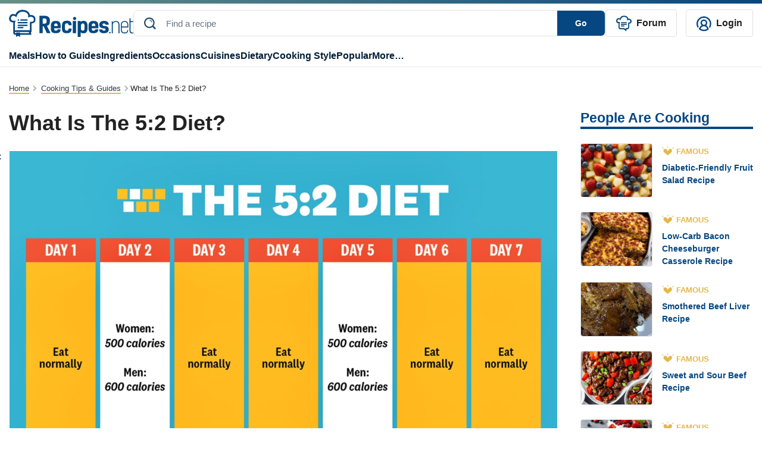

--- FILE ---
content_type: text/html; charset=UTF-8
request_url: https://recipes.net/articles/what-is-the-52-diet/
body_size: 63841
content:

<!doctype html>
<html class="no-js" lang="en">
<head>
  <meta charset="utf-8">
  <meta http-equiv="x-ua-compatible" content="ie=edge">
  <meta name="viewport" content="width=device-width, initial-scale=1, maximum-scale=1">
  <style>
    @font-face {font-family: Roboto;src: url(https://fonts.gstatic.com/s/roboto/v30/KFOlCnqEu92Fr1MmEU9fBBc4AMP6lQ.woff2);font-display:fallback;}
    .ep-autosuggest{width:350px!important;max-height:400px;overflow-y:scroll}.text-underline-warning{border-bottom:2px solid #e4b84a}.line-1{display:-webkit-box;-webkit-line-clamp:1;-webkit-box-orient:vertical;overflow:hidden}#preview-carousel{display:none}#preview-carousel.slick-initialized{display:block}#preview-carousel .slick-arrow{border:1px dotted #333}#preview-carousel-next,#preview-carousel-prev{align-items:center;display:flex;height:100%;position:absolute;top:0}#preview-carousel-prev{left:0}#preview-carousel-next{right:0}#preview-carousel-close{position:absolute;right:1rem;top:.5rem;z-index:1}body.home #cooking-styles .featured-image,body.home #other-categories .featured-image,body.home #soup-recipes .featured-image{border-top:1px solid #ccc;border-right:1px solid #ccc;border-left:1px solid #ccc;border-bottom:4px solid #064781!important;padding-top:100px;position:relative}body.home #cooking-styles .featured-image img,body.home #other-categories .featured-image img,body.home #soup-recipes .featured-image img{height:100%;left:0;object-fit:cover;object-position:center;position:absolute;top:0;width:100%;z-index:2}.article-card[data-ratio=media-16-9]::before,.recipe-card[data-ratio=media-16-9]::before{content:'';display:block;margin-bottom:.5rem;padding-top:56.25%}.article-card[data-ratio=media-4-3]::before,.recipe-card[data-ratio=media-4-3]::before{content:'';display:block;margin-bottom:.5rem;padding-top:75%}.mr-2{margin-right:.5rem!important}.ml-2{margin-left:.5rem!important}.ml-4{margin-left:1.5rem!important}.py-4{padding-top:1.5rem!important}.text-underline-warning{border-bottom:2px solid #e4b84a}.ep-autosuggest-container{position:relative}.ep-autosuggest-container .ep-autosuggest{background:#fff;border:1px solid #ccc;-webkit-box-shadow:0 2px 4px rgba(0,0,0,.2);box-shadow:0 2px 4px rgba(0,0,0,.2);display:none;position:absolute;width:100%;z-index:200}.ep-autosuggest-container .ep-autosuggest>ul{list-style:none;margin:0!important}.ep-autosuggest-container .ep-autosuggest>ul>li{font-family:sans-serif}.ep-autosuggest-container .ep-autosuggest>ul>li>a.autosuggest-link{color:#000;cursor:pointer;display:block;padding:2px 10px}.ep-autosuggest-container .ep-autosuggest>ul>li>a.autosuggest-link:active,.ep-autosuggest-container .ep-autosuggest>ul>li>a.autosuggest-link:hover{background-color:#eee;text-decoration:none}.ep-autosuggest-container .selected{background-color:#eee;text-decoration:none}.single #Random-Facts .recipe-task-random-fact ul,.single #store-freeze .recipe-task-store-freeze ul:first-child{padding-left:0;list-style-type:none}.article-con .article-main .text-con ol,.single #Trust,.single section.recipe-task-default-box{font-size:18px}.single .sticky-share{float:left;margin-right:30px}.single .content{display:inline-block;width:100%;}.recipe-task-extra::before,.single #reheat .recipe-task-reheat ol>li::before{width:30px;height:30px;background-color:#e0be52;color:#fff;display:inline-block;line-height:30px;font-weight:700;text-align:center}.single #Random-Facts{background:#f2faff;margin:20px 0;border-bottom: 5px solid #0e477c;border-right: 5px solid #0e477c;}.single #Random-Facts h2{font-style:italic;color:#0e477c}.single #Random-Facts .random-facts-icon,.single #cost-effective .cost-effective-icon{float:left;margin-right:20px}.single #Random-Facts ul li:first-child{margin-top:0}.single #Random-Facts .random-facts-icon:before{content:"";background:url(/wp-content/themes/recipes.net/assets/images/random-fact-01.svg);height:34px;width:38px;display:inline-block;margin-right:5px;top:3px;position:relative}.single #Trust{border:2px solid #c2ebff;padding:0 40px 40px;margin-top:50px;line-height:2;margin-bottom:30px;border-top:8px solid #c2ebff}.single #Trust:before{content:'';background:url(/wp-content/themes/recipes.net/assets/images/trust-01.svg) center no-repeat #fff;height:44px;width:100px!important;display:flex;align-items:center;font-size:28px;position:relative;top:-20px;padding-bottom:0;margin:0 auto}.single #Trust h2{color:#0e477c;text-align:center}.single #cost-effective{background:#f7fdfb;padding:20px 20px 20px 100px;margin:20px 0;border-bottom:5px solid #5dcfb5;border-right:5px solid #5dcfb5}.single #cost-effective h2:before{content:'';background:url(/wp-content/themes/recipes.net/assets/images/economical-01.svg) no-repeat;height:46px;width:50px;display:inline-block;margin-right:5px;margin-left:-60px;position:absolute}.recipe-task-disp .recipe-task-group .recipe-task-row img{border-radius:50%;height:128px!important;border:4px solid #e0be52;margin-right:10px}.single{counter-reset:dish-counter}.recipe-task-extra{position:relative;margin-bottom:10px}.recipe-task-extra img{display:block;width:8rem;height:auto}.recipe-task-extra::before{counter-increment:dish-counter;content:" " counter(dish-counter) " ";border-radius:50%;margin-right:10px;position:absolute;left:100px;top:7px}.single #side-dishes .recipe-task-side-dishes{border-top:5px solid #fdf4e5;padding-top:20px}.single #alternative-dish .alternative-icon,.single #healthy .healthy-icon,.single #presentation .presentation-icon,.single #reheat .reheat-icon,.single #save-time .save-time-icon,.single #side-dishes .side-dishes-icon,.single #store-freeze .store-freeze-icon,.single #substitute-ingredients .substitute-icon,.single #techniques .techniques-icon,.single #tools .tools-icon{float:left;margin-right:10px}.single #side-dishes{padding:20px 20px 20px 0}.single #alternative-dish h2,.single #healthy h2,.single #ingredients-exp h2,.single #presentation h2,.single #reader-review h2,.single #reheat h2,.single #side-dishes h2,.single #store-freeze h2,.single #substitute-ingredients h2,.single #techniques h2,.single #tools h2{display:flex}.single #side-dishes h2:before{content:'';background:url(/wp-content/themes/recipes.net/assets/images/enhance-01.svg) no-repeat;height:50px;width:50px;margin-right:15px}.single #side-dishes .recipe-task-col span.recipes-task-ref-class{text-decoration:underline;text-decoration-color:#e5b74a}.single #recipe-thoughts{border:1px solid #c2ebff;padding:30px 40px}.single #alternative-dish h2,.single #healthy h2,.single #ingredients-exp h2,.single #presentation h2,.single #recipe-thoughts h2,.single #reheat h2,.single #store-freeze h2,.single #substitute-ingredients h2,.single #tools h2{color:#0e477c}.single #store-freeze{margin-top:30px}.single #alternative-dish h2:before,.single #healthy h2:before,.single #ingredients-exp h2:before,.single #presentation h2:before,.single #reader-review h2:before,.single #reheat h2:before,.single #store-freeze h2:before,.single #substitute-ingredients h2:before,.single #tools h2:before{content:'';background:url(/wp-content/themes/recipes.net/assets/images/sub-title-icon.svg) no-repeat;height:43px;width:50px;min-width:50px;margin-right:15px}.single #ingredients-exp .recipe-task-disp.recipe-task-ingredients-intro{padding-bottom:20px}.single #reheat .recipe-task-reheat ol{list-style-type:none;counter-reset:list-counter;padding-left:0}.single #reheat .recipe-task-reheat ol>li{counter-increment:list-counter;margin-bottom:15px;position:relative}.single #reheat .recipe-task-reheat ol>li::before{content:counter(list-counter);border-radius:50%;margin-right:10px;float:left}.single #reheat .recipe-task-reheat ol>li p{display:inline-block;width:calc(100% - 40px)}.single #save-time,.single #technique-tip{background:#fff7e4;padding:20px 20px 20px 100px;margin:20px 0}.single #save-time h2:before,.single #technique-tip h2:before{content:'';background:url(/wp-content/themes/recipes.net/assets/images/tips-01.svg) no-repeat;height:48px;width:50px;margin-right:5px;margin-left:-60px;position:absolute}.single #save-time h2,.single #technique-tip h2,.single #techniques h2{color:#c58547}.single #techniques{background:#fffbf2;padding:20px 20px 20px 100px;margin:20px 0}.single #techniques h2:before{content:'';background:url(/wp-content/themes/recipes.net/assets/images/tips2-01.svg) no-repeat;height:48px;width:50px;margin-right:5px;margin-left:-60px;position:absolute}.single #techniques li::marker{color:#e8b947;font-size:1.4rem}.single #alternative-dish .recipe-task-alternative-dish li,.single #substitute-ingredients .recipe-task-substitute-ingredients li,.single #techniques li{margin-top:0;margin-bottom:0}.right-about-content,.single #alternative-dish .recipe-task-alternative-dish ul,.single #substitute-ingredients .recipe-task-substitute-ingredients ul{padding-left:50px}.single #alternative-dish .recipe-task-alternative-dish li::marker,.single #substitute-ingredients .recipe-task-substitute-ingredients li::marker{color:#0e477c;font-size:1.4rem}.single #substitute-ingredients p.substitute{color:#0e477c;font-weight:700}.single section.recipe-task-bg-box{font-size:16px}#suggested-appetizer h2,#suggested-dessert h2,#suggested-main h2,.single section.recipe-task-bg-box h2,.single section.recipe-task-default-box h2{font-size:24px}.recipe-nb+.recipe-nb{margin-top:20px;padding-top:20px;border-top:1px solid #ccc}.single #Random-Facts{padding:20px 20px 20px 100px;position:relative}.single #Random-Facts h2:before,.single #reader-review #stars:before{content:"";background:url(/wp-content/themes/recipes.net/assets/images/random-fact-01.svg) left top no-repeat;height:60px;width:50px;margin-left:-60px;position:absolute}.single .recipe-task-disp li::first-letter,.single .recipe-task-disp p::first-letter{text-transform:capitalize}.recipe-task-save-time{padding:10px 0!important}.recipe-task-cost-effective,.recipe-task-thoughts{padding:0!important}.recipe-task-techniques ul{padding-left:10px}.single .recipe-task-reader-review{border:1px solid #fff;padding:30px 40px;border-bottom:5px solid #fff}.page-template-page-feedback-template form.wpcf7-form p,.single #Introduction,.single #short-paragraph{margin-bottom:20px}.single #reader-review h2{color:#0e477c;padding-top:30px;display:none}.single #reader-review .stars{padding-left:60px;padding-top:20px}.single #reader-review .stars img{height:24px!important;width:24px!important}.single #reader-review blockquote{font-size:18px;line-height:1.4;position:relative;margin:0}.single #reader-review .reader{padding-left:60px;color:#0e477c;font-weight:700}.single #reader-review blockquote p{padding:20px 60px;font-style:italic}.single #reader-review blockquote:before{content:'‘‘';letter-spacing: -0.1em;left:0;top:-2rem;font-family:serif;font-size:6rem!important;color:#d9d8d4!important}.single #reader-review blockquote:after{content:'’’';letter-spacing: -0.1em;right:-0.2em;bottom:-1rem;font-family:serif;font-size:6rem!important;color:#d9d8d4!important}.single #reader-review blockquote:before,blockquote:after{position:absolute;color:#f1efe6;font-size:8rem;width:4rem;height:4rem}.single .container .post-metadata{position:absolute}.btn-warning{background-color:#074985;border-color:#074985}.btn-warning svg{fill:#ffffff;margin-left:10px}.ratings-container{justify-content:right;top:0;z-index:999;margin-bottom:40px!important;padding-top:10px}.ratings-container button svg,.single #feedback-form .feedback-container,.sticky-sidebar-about button,.sticky-sidebar-about ul.sidebar-list li.hidden{display:none}.ratings-container.scrolled-down{position:sticky;align-items: center !important;justify-content:center;top:calc(100vh - 135px)}.ratings-container.scrolled-down button svg{display:block}@keyframes jump{0%,100%{transform:translateY(0)}20%{transform:translateY(-5px)}}.jump{animation:.6s linear infinite alternate jump}.sticky-sidebar-about{position:-webkit-sticky;position:sticky;top:20px;background:#f4f8fb;padding:15px}.sticky-sidebar-about ul{list-style-type:none;padding-left:20px}.sticky-sidebar-about ul li{padding:5px 0}.sticky-sidebar-about ul li a{color:#222}.sticky-sidebar-about ul li a.active{font-weight:700;color:#064781;margin-left:-10px}.sticky-about-container{padding:15px 0}.sticky-sidebar-about ul li a.active:before{content:"";display:inline-block;width:0;height:0;border-top:5px solid transparent;border-bottom:5px solid transparent;border-left:5px solid #e3b74c;margin-right:5px}@media (max-width:767px){.page .container-team,.recipe-task-disp .recipe-task-group .recipe-task-row{display:block!important}.page-id-1618 article img{width:100%;object-fit:cover}.single .content{width:100%}.single section.recipe-task-default-box h2{font-size:26px}.single #Random-Facts,.single #cost-effective,.single #save-time,.single #technique-tip,.single #techniques{padding:20px 20px 20px 60px}.single .recipe-task-reader-review{padding:30px 10px}.single #reader-review blockquote p{font-size:16px; padding: 20px 40px}.single #reader-review .reader,.single #reader-review .stars{padding-left: 40px}.single .container .post-metadata{margin-bottom:0!important}.single #Random-Facts h2:before{margin-left:-50px}.recipe-task-disp .recipe-task-group .recipe-task-row img{width:128px!important;margin:0 auto;height:128px!important}.recipe-task-extra::before{left:210px!important;top:7px!important}.single #alternative-dish h2:before,.single #healthy h2:before,.single #presentation h2:before,.single #store-freeze h2:before,.single #substitute-ingredients h2:before,.single #tools h2:before{width:89px;margin-right:0;padding-right:20px}.single #side-dishes h2:before{width:164px}.single #reheat h2:before{margin-right:0}.sticky-sidebar-about button.show-less:after,.sticky-sidebar-about button.view-all:after{content:'';position:absolute;width:10px;height:10px;border-left:2px solid #064781;border-top:2px solid #064781}.right-about-content{padding-left:15px}.sticky-about-container{padding:15px}.sticky-sidebar-about button{display:block;border:none;background:0 0;font-weight:700;padding-left:25px;padding-bottom:20px}.sticky-sidebar-about button.view-all:after{bottom:26px;left:97px;transform:translate(-50%,-50%) rotate(225deg)}.sticky-sidebar-about button.show-less:after{bottom:21px;left:118px;transform:translate(-50%,-50%) rotate(45deg)}.sticky-sidebar-about{padding:0}.sticky-sidebar-about p{padding-left:25px;padding-top:15px;margin:0}.sticky-sidebar-about ul{border-bottom:1px solid #e9eaec;padding:0 25px 15px}}.single .feedback-icon{cursor:pointer}.single #feedback-form{background-color:#f7f7f7;margin-bottom: 20px;font-family:"Droid Sans",sans-serif;padding:15px 20px 10px;display:flex;justify-content:space-between;width:100%}.single #feedback-form h3{color:#6c757d;margin-right:20px;top:-5px;position:relative;font-size:16px;font-weight:400}.single #feedback-form .left>.icon-container,.single #feedback-form h3,.single #feedback-form>div{display:inline-block}.single #feedback-form span.feedback-icon{padding-left:24px}.single #feedback-form span.feedback-icon.positive{background-image:url(/wp-content/themes/recipes.net/assets/svg/yes-icon-01.svg);width:18px;height:18px;display:inline-block;margin-right:40px;background-repeat:no-repeat}.single #feedback-form span.feedback-icon.negative>span,.single #feedback-form span.feedback-icon.positive>span{position:relative;top:-5px}.single #feedback-form span.feedback-icon.negative{background-image:url(/wp-content/themes/recipes.net/assets/svg/no-icon-01.svg);width:18px;height:18px;display:inline-block;background-repeat:no-repeat}.single #feedback-form span.feedback-flag{background-image:url(/wp-content/themes/recipes.net/assets/svg/report-flag-01.svg);width:20px;height:21px;display:inline-block;cursor:pointer;background-repeat:no-repeat}.single #feedback-form>div{position:relative;top:5px}.single #feedback-form .left{width:97%}.single #feedback-form span.feedback-message{font-weight:700;color:#6c757d;position:relative;top:-5px;font-size:16px}.single #feedback-form span.feedback-icon.message{background-image:url(/wp-content/themes/recipes.net/assets/svg/thanks-icon-01.svg);width:22px;height:23px;display:inline-block}.single #feedback-form .right{display:flex;justify-content:flex-end}.single #feedback-form .right span.close{display:none;position:relative;cursor:pointer}.single #feedback-form .right span.close:after{display:inline-block;content:"\00d7"}.page-template-page-feedback-template .default-page p{line-height:30px}.page-template-page-feedback-template form.wpcf7-form{margin-top:20px;border:1px solid #eee;padding:40px}.page-template-page-feedback-template form.wpcf7-form label{font-weight:700;color:#000}.page-template-page-feedback-template form.wpcf7-form label span.asteris{color:red}.page-template-page-feedback-template form.wpcf7-form label input{background-color:#eff3f6;border:none;padding:10px 20px;color:#a3a7aa}.page-template-page-feedback-template form.wpcf7-form span.privacy{font-size:12px}.page-template-page-feedback-template form.wpcf7-form #input-submit{background:#00235d;color:#fff;border:none;padding:10px 0;cursor:pointer}.page-template-page-feedback-template form.wpcf7-form #input-cancel{background:0 0;border:1px solid #00235d;color:#00235d;padding:10px 0;cursor:pointer}.page-template-page-feedback-template form.wpcf7-form .btn-submit{width:407px;display:flex}.page-template-page-feedback-template form.wpcf7-form .btn-submit .left{width:50%;margin-right:5px}.page-template-page-feedback-template form.wpcf7-form .btn-submit .right{width:50%;margin-left:5px}.page-template-page-feedback-template form.wpcf7-form .btn-submit input{width:100%;text-align:center}@media only screen and (max-width:768px){.page-template-page-feedback-template form.wpcf7-form .btn-submit,.page-template-page-feedback-template form.wpcf7-form label input{width:100%}.page-template-page-feedback-template form.wpcf7-form ul li{line-height:20px}.page-template-page-feedback-template form.wpcf7-form{padding:20px}.page-template-page-feedback-template form.wpcf7-form p{margin-bottom:20px;line-height:20px}}.recipe-forum {font-style: italic}.topics ul{flex-wrap: wrap}
  </style>
 <style>
    #site-footer .social-icons{padding-left:0!important}#site-footer .social-text{font-size:1.125em}#site-footer .copy-right,#site-footer nav a{font-size:.875em}#site-footer .left-footer-container{width:50%}#site-footer nav li{width:calc(50% - 20px);margin:0 10px 10px 0!important;box-sizing:border-box}#site-footer nav li.bold{font-weight:700}#site-footer .social-icons a.youtube:before{width:24px;height:18px;background-image:url(/wp-content/themes/recipes.net/assets/svg/youtube-01.svg);content:'';display:block;position:relative;bottom:0;padding:0 5px;background-size:cover;float:left;margin-right:5px;top:2px;margin-left:5px}#site-footer .social-icons a.facebook:before,#site-footer .social-icons a.instagram:before,#site-footer .social-icons a.pinterest:before,#site-footer .social-icons a.twitter:before{width:24px;height:24px;content:'';display:block;position:relative;bottom:0;padding:0 5px;background-size:cover;float:left;margin-right:5px}#site-footer .social-icons a.pinterest:before{background-image:url(/wp-content/themes/recipes.net/assets/svg/pin-01.svg);margin-left:5px}#site-footer .social-icons a.instagram:before{background-image:url(/wp-content/themes/recipes.net/assets/svg/ig-01.svg);margin-left:5px}#site-footer .social-icons a.twitter:before{background-image:url(/wp-content/themes/recipes.net/assets/svg/x-01.svg)}#site-footer .social-icons a.facebook:before{background-image:url(/wp-content/themes/recipes.net/assets/svg/fb-01.svg);margin-left:5px}@media (max-width:768px){#site-footer #footer-sitemap,#site-footer .social-icons{display:block!important}#site-footer nav li{border-right:none!important;padding:0}#site-footer .left-footer-container{width:100%}#menu-footer-menu,#menu-new-footer-menu{justify-content:normal!important}#menu-new-footer-menu{margin-bottom:20px!important;margin-top:20px}#site-footer nav a{font-size:1em}#site-footer .social-text{font-size:1.35em}#site-footer .left-footer-container a.d-flex{margin-bottom:0!important}#site-footer .copy-right{display:block!important;font-size:1em}#site-footer .left-footer-container img{width:180px}}
     
  </style>
  <style>
    .review-rating,.review-tags{margin-bottom:5px}.single .user-profile{display:flex;align-items:center}.single .user-profile img{border-radius:50%}.single .user-profile .name{color:#064781;font-weight:700;margin-left:15px;text-transform:capitalize}.single #feedback_form .tag{border:1px solid #ccc;padding:2px 10px;border-radius:20px;display:inline-block;margin-bottom:10px;margin-right:10px;cursor:pointer;color:#064781}.single #feedback_form .tag.active,.single #feedback_form .tag:hover{background-color:#064781;color:#fff}.single #feedback_form .tag_cloud_container{margin-top:20px;border-top:1px solid #ccc;padding-top:20px;margin-bottom:20px}.single #feedback_form textarea{border-color:#ccc;min-width:100%;min-height:100px;padding:20px;color:#757575}.file-input,.file-input-container .custom-file-button.attachment .gray,.file-input-container .custom-file-button.attachment .label,.file-input-container .custom-file-button.attachment svg{display:none}.custom-file-button,.single #feedback_form .file-input-container .file-input-text{display:inline-block}.custom-file-button{padding:20px 80px;color:#000;cursor:pointer;border-radius:5px;border:2px dashed #064781;text-align:center}#totalratingCount,.file-input-container{margin-top:20px}.file-input-container .custom-file-button.attachment{padding:0;top:-20px;position:relative}.thumbnail-container{position:relative}.remove-icon{position:absolute;top:5px;right:5px;width:22px;height:25px;background-image:url('/wp-content/themes/recipes.net/assets/svg/delete-icon-01.svg');background-size:cover;cursor:pointer;background-color:#343a40;z-index:100;display:none}.custom-file-button .gray{color:#ccc}.single #feedback_form .file-input-container .file-input-text ul li{margin:0 0 0 20px}.single #feedback_form .file-input-container .file-input-text ul li::marker{color:#064781}.single #feedback_form #feedbackButton{border:none;background-color:#064781;color:#fff;border-radius:5px;padding:5px 100px;text-transform:capitalize;margin-right:10px}.single #feedback_form #cancelButton{border:none;background-color:#f3f3f3;color:#222;border-radius:5px;padding:5px 100px;text-transform:capitalize}.single #feedback_form .star-rating__text{margin-left:20px}.review-list .review-item .review-image img{width:100%}.single .feedback-container{width: calc(100% - 66px);}@media only screen and (max-width:768px){.single .feedback-container{width:90%}.star-rating{width:7rem}.radio-label:before{font-size:20px}}@media only screen and (max-width:941px){.single #feedback_form #feedbackButton{margin-bottom:20px}.single #feedback_form .file-input-container .file-input-text ul{padding-left:0}}#ratingCount,.review-list{margin-top:10px}.progress{width:50%;margin-left:10px;height:10px!important;background-color:#f3f3f3!important;margin-right:10px;display:inline-grid!important;border-radius:inherit!important;}.review-list .review-intro{white-space:nowrap;position:relative;display:flex;align-items:center;font-size: 20px;}.review-list #sort-select{float:inline-end;position: relative; z-index: 1;}.review-list .review-intro::after{content:"";display:block;width:100%;border-top:2px solid #e7bf6c;margin-top:10px;margin-left:10px}.review-list .review-item .review-image{width:200px;display:inline-grid;margin-right:20px}.review-list .review-info .review-content{display:inline-block;width:calc(100% - 320px - 35px);vertical-align:top}.review-author,.review-date{display:inline;color:#adadad}.review-tags .tag_cloud{margin-right:10px;float:left}.review-tags .tag_cloud:last-child{float:none}.review-tags .tag_cloud:before{width:20px;height:20px;background-image:url(/wp-content/themes/recipes.net/assets/svg/check-symbol-circle.svg);content:'';display:block;position:relative;bottom:0;padding:0 5px;background-size:cover;float:left;margin-right:5px}.review-author{color:#064781;font-weight:700;text-transform:capitalize;border-right:1px solid #adadad;padding-right:12px}.review-date{padding-left:12px;}.review-item{border-bottom:1px solid #adadad;padding-bottom:20px;padding-top:10px}.review-item:last-child{border-bottom:none}.review-rating{color:gold}.review-rating .star-icon:not(:last-child){margin-right:5px}#feedback_form button.load-more-btn{background:0 0;border:2px solid #064781;border-radius:5px;padding:5px 25px;color:#064781;font-weight:700}
  </style>
  <style>
    .review-item{position:relative}.edit-review-button{position:absolute;bottom:20px;right:0;background:0 0;border:none;color:#222;text-decoration:none}.edit-review-button::after{content:'';position:absolute;left:5%;bottom:4px;width:90%;border-bottom:2px solid #e7bf6c;text-align:center}
  </style>
        <style>
    .star-rating {
      display: inline-flex;
      flex-direction: row-reverse;
      justify-content: flex-end;
      border-right: 0.0625rem solid rgba(0,0,0,.15);
      width: 11rem;
    }
    .radio-input {
      position: fixed;
      opacity: 0;
      pointer-events: none;
    }

    .radio-label {
      cursor: pointer;
      font-size: 0;
      color: rgba(0,0,0,0.2);
      transition: color 0.1s ease-in-out;
    }

    .radio-label:before {
      content: "★";
      display: inline-block;
      font-size: 32px;
    }
        
    .radio-input:checked ~ .radio-label {
      color: #ffc700;
      color: gold;
    }

    .radio-label:hover,
    .radio-label:hover ~ .radio-label {
      color: goldenrod;
    }

    .radio-input:checked + .radio-label:hover,
    .radio-input:checked + .radio-label:hover ~ .radio-label,
    .radio-input:checked ~ .radio-label:hover,
    .radio-input:checked ~ .radio-label:hover ~ .radio-label,
    .radio-label:hover ~ .radio-input:checked ~ .radio-label {
      color: darkgoldenrod;
    }
</style>
  <style>
    #feedback_form .feedback-container .review-item .review-image{width:200px;display:inline-grid;margin-right:20px}#feedback_form .feedback-container .review-item .review-image img{width:100%}#feedback_form .feedback-container .review-item .review-info .review-content{display:inline-block;width:calc(100% - 320px - 35px);vertical-align:top}.review-item{position:relative}.edit-review-button{position:absolute;bottom:20px;right:0;background:0 0;border:none;color:#222;text-decoration:none}.edit-review-button::after{content:'';position:absolute;left:5%;bottom:4px;width:75%;border-bottom:2px solid #e7bf6c;text-align:center;margin-left: 26px;}.edit-review-button:before{width:20px;height:20px;background-image:url(/wp-content/themes/recipes.net/assets/svg/edit-icon-01.svg);content:'';display:block;position:relative;bottom:0;padding:0 5px;background-size:cover;float:left;margin-right:5px;top:2px;margin-left:5px}
  </style>
    <style>
    body.single .featured-image>img{z-index:0}.text-warning-topic{color:#222}.single .topic ul li{border:1px solid #dee2e6;border-radius:20px!important}.single .topic ul li a{background-color:transparent}.single .topic ul li a:hover{background-color:#064781;color:#fff!important;border-radius:20px!important}.share-floating{top:100px!important;position:sticky!important;height:308px;margin-left:-65px;width:1px!important;margin-right:65px!important;display:none!important}.share-floating.absolute{position:absolute}.jpibfi_container p,.ratings-container.scrolled-down .right-div-pinterest-button{display:none}.article-content{width:calc(100% - 1px)}@media (min-width:1420px){.share-floating{display:block!important;width:10px;margin-right:70px}.share-floating .sticky-share{position:relative}.share-floating .sticky-share .social-media{position:absolute;top:0}}@media (max-width:768px){.single .author-section .flex-row{flex-direction:column!important}.single .author-section .flex-row small{margin-left:0!important}}.single .container .ratings-container.scrolled-down{position:sticky;justify-content:center;top:calc(100vh - 135px);z-index:100}
    </style>
    <style>
	.single .feedback-container #totalCount{
		color: #064781;
		font-size: 20px;
		font-weight: bold;
		font-family: Roboto, Helvetica, Arial, sans-serif;
	}	
	.single .feedback-container .feedback-inner-container{
		margin-top: 15px;
	}
	.single section#feedback_form{
	border: 1px solid #D1DCE7;
    padding: 25px;
	}
	.single .topic ul li a.badge{border-radius: 20px;}
    .review-item svg{filter:brightness(0) saturate(100%) invert(75%) sepia(46%) saturate(537%) hue-rotate(358deg) brightness(105%) contrast(101%)}
    #ratingCount svg{filter:brightness(0) saturate(100%) invert(75%) sepia(46%) saturate(537%) hue-rotate(358deg) brightness(105%) contrast(101%);margin-left:8px;width:20px;height:20px}
    .review-list #sort-select{border:none}
    .review-list #sort-select{-webkit-appearance:none;-moz-appearance:none;appearance:none;padding-right:20px;background-image:url('data:image/svg+xml;utf8,<svg xmlns="http://www.w3.org/2000/svg" width="18" height="18" viewBox="0 0 16 16"><path fill="darkblue" d="M4.22 5.83l3.785 3.71 3.787-3.71c.218-.213.574-.213.793 0 .22.213.22.558 0 .771l-4.15 4.065c-.218.213-.573.213-.791 0l-4.15-4.065c-.218-.213-.218-.558 0-.77.218-.214.574-.214.792 0z"/></svg>');background-repeat:no-repeat;background-position:right center}
    #sort-select::-ms-expand{display:none}
	@media (max-width:768px){
		.single section#feedback_form{padding: 25px 0px;}
		.single #feedback_form .tag_cloud_container span{margin-bottom: 10px;display: flex;}
		.single #feedback_form textarea{padding: 0px 20px;}
		.custom-file-button{width: 100%;padding: 10px 80px;}
		.custom-file-button svg{width: 26px;height: 22px;}
		.custom-file-button .label{font-weight: bold;}
		.custom-file-button .gray{position: relative;top: -10px;}
		.single #feedback_form .file-input-container .file-input-text ul{margin-bottom:0px;}
		.single #feedback_form #cancelButton, .single #feedback_form #feedbackButton{width:100%;}
		#totalratingCount{font-weight:bold;}
		#feedback_form .feedback-container .review-item .review-info .review-content{width: calc(100% - 225px);}
		.radio-label:before{font-size: 23px;}
		.star-rating{width: 8rem;}
		.review-item{padding-bottom: 50px;}
		.review-list .review-item{padding-bottom: 20px;}
		.edit-review-button{left: 0;width: fit-content;padding-left: 0px;}
		.edit-review-button:before{margin-left:0px;}
        .review-tags .tag_cloud{display: flex;align-items: center;}
		.review-tags .tag_cloud:before{width:22px; height:22px;}
		.review-tags{display: flex;flex-wrap: wrap;}
		.review-image + .review-content {width: calc(100% - 225px)!important;}
		#feedback_form .feedback-container .review-item .review-info .review-content{width:100%;}
	}
	
</style>
	<style>  a[ data-wpil-keyword-link="linked"] {
	color: #343a40!important;
	border-bottom: 3px solid #e4b84a;
	font-weight: 700!important;
 }</style>
<style>
.gallery-template-default  .horizontal-list {display: flex;flex-direction: row;justify-content: center; gap: 10px; }
.gallery-template-default .content{width:100%}
.gallery-template-default .post-metadata .mr-auto span{margin-right:10px}
.gallery-template-default .post-metadata .mr-auto small em{font-style:normal}
.gallery-template-default .social-container {justify-content: right; top: 0px;padding-top: 10px;width: calc(100% - 80px);}
.gallery-template-default .social-container .social-media{display: flex;align-items: center;}
.gallery-template-default .social-container .social-media >div{margin-right: 20px;}
.gallery-template-default .collection-intro{font-size: 18px;line-height:30px}
.gallery-template-default .collection-details{margin-top:40px}
.gallery-template-default .details-num{background-color:#e5b64c;float:left;color:#fff;text-align:center;border-radius:4px;padding:0 15.4px}
.gallery-template-default .details-num-count{font-size:24px;line-height:1.54}
.gallery-template-default .details-num-total{font-size:14px;margin-top:-10px}
.gallery-template-default .details-title{font-size:28px;color:#155288;font-weight:700;display:flex;margin-left:75px;align-items:center;min-height:52px}
.gallery-template-default .details-title h2{font-size:28px;margin:0}
.gallery-template-default .details-image{margin-top:20px}
.gallery-template-default .details-image img{width:100%}
.gallery-template-default .details-snippet{padding-top:12px;font-size:18px;color:#222222;line-height:30px}
.gallery-template-default .details-link{background-color:#064781;width:fit-content;border-radius:6px;padding:10px 16px 10px 16px;margin-top:10px}
.gallery-template-default .details-link a{color:#fff;font-size:16px;font-weight:700}
@media (max-width: 1190px){
.gallery-template-default .container .post-metadata{position:relative;margin-bottom: 0px !important;}
.gallery-template-default .social-container{justify-content: flex-start;}
}
@media (max-width:768px){
.gallery-template-default .details-link{text-align:center;width:100%}
}
@media (max-width:991px){
.gallery-template-default .details-title{font-size:19px}
.gallery-template-default .details-num{margin-bottom:20px}
.gallery-template-default .details-title{line-height:1.2}
}		
</style>
<style>
.rating-review{margin-bottom:10px}
.rating-review svg{filter:brightness(0) saturate(100%) invert(75%) sepia(46%) saturate(537%) hue-rotate(358deg) brightness(105%) contrast(101%)}
.btn-warning{background-color:#0e477c;border-color:#0e477c}
.rating-review span.underlined-text{position:relative;margin-right:10px;font-weight:600;cursor:pointer;color:#222}
.rating-review span.underlined-text::after{content:"";position:absolute;left:0;bottom:-2px;width:100%;height:2px;background-color:#e4b84a}
@media (max-width:768px){
.single .container .post-metadata{position:relative}
.single .ratings-container{flex-direction:row;justify-content:flex-start;padding-top:0;margin-bottom:0!important}
.single .ratings-container button{margin-right:10px!important; top:-8px!important;}
.single .topic ul button.show-more-btn{font-size:30px;background-color:transparent;border-color:#dee2e6;padding:0 8px}
.single .topic ul button.show-more-btn span.show-more-text{display:none}
.single .topic ul button.show-more-btn span.rounded-circle{display:inline-block!important;width:5px;height:5px;border-radius:50%;background-color:#064781;vertical-align:middle;position:relative;top:-1px}
}
</style>
<style>
.single h1{font-size:36px}
.single .container .post-metadata .font-weight-bold{font-size:16px}
.single .container .post-metadata small em{white-space:nowrap;font-style:normal;font-size:14px}
.single .topic ul li a{font-weight:400}
.average-count-star>svg:last-child{margin-right:8px}
.single .topic ul li{margin-bottom:10px!important}
#breadcrumb-navigation li a{display:inline-block;position:relative}
#breadcrumb-navigation li a::after{content:"";position:absolute;left:0;bottom:4px;width:100%;height:2px;background-color:#e4b84a}
.single .container .post-metadata{position:absolute}
.ratings-container{justify-content:right;top:0;z-index:999;margin-bottom:40px!important;padding-top:10px}
#breadcrumbs ul li a{border-bottom: 2px solid #e4b84a!important;}
@media (max-width:991px){
.single .container .post-metadata{position:relative}
}
@media (max-width:768px){
.single .ratings-container{flex-direction:row;justify-content:flex-start;padding-top:0;margin-bottom:0!important}
}
body.single article .featured-image{border-image:linear-gradient(90deg,#064781 110px,#E5B64C 0,#E5B64C) 5!important;}	
</style>
 
        <script>(function(w,d,s,l,i){w[l]=w[l]||[];w[l].push({'gtm.start': new Date().getTime(),event:'gtm.js'});var f=d.getElementsByTagName(s)[0], j=d.createElement(s),dl=l!='dataLayer'?'&l='+l:'';j.async=true;j.src= 'https://www.googletagmanager.com/gtm.js?id='+i+dl;f.parentNode.insertBefore(j,f); })(window,document,'script','dataLayer','GTM-MV98CD4');</script>
    <meta name='robots' content='index, follow, max-image-preview:large, max-snippet:-1, max-video-preview:-1' />
<meta property="og:title" content="What Is The 5:2 Diet?"/>
<meta property="og:description" content="What Is The 5:2 Diet?

If you&#039;re looking for an effective and flexible way to shed some extra pounds, the 5:2 diet might be just what you need. This popular eat"/>
<meta property="og:image:alt" content="what-is-the-52-diet"/>
<meta property="og:image" content="https://recipes.net/wp-content/uploads/2023/09/what-is-the-52-diet-1694772479.jpg"/>
<meta property="og:image:width" content="1200"/>
<meta property="og:image:height" content="720"/>
<meta property="og:image:type" content="image/jpeg"/>
<meta property="og:type" content="article"/>
<meta property="og:article:published_time" content="2023-09-25 18:01:08"/>
<meta property="og:article:modified_time" content="2024-08-28 19:53:01"/>
<meta name="twitter:card" content="summary">
<meta name="twitter:title" content="What Is The 5:2 Diet?"/>
<meta name="twitter:description" content="What Is The 5:2 Diet?

If you&#039;re looking for an effective and flexible way to shed some extra pounds, the 5:2 diet might be just what you need. This popular eat"/>
<meta name="twitter:image" content="https://recipes.net/wp-content/uploads/2023/09/what-is-the-52-diet-1694772479.jpg"/>
<meta name="twitter:image:alt" content="what-is-the-52-diet"/>
<meta name="author" content="Giacobo Starr"/>

	<!-- This site is optimized with the Yoast SEO plugin v19.10 - https://yoast.com/wordpress/plugins/seo/ -->
	<title>What Is The 5:2 Diet? - Recipes.net</title>
	<meta name="description" content="Learn about the 5:2 diet, a popular intermittent fasting method. Discover how it differs from the keto diet and its potential benefits for weight loss." />
	<link rel="canonical" href="https://recipes.net/articles/what-is-the-52-diet/" />
	<meta property="og:url" content="https://recipes.net/articles/what-is-the-52-diet/" />
	<meta property="og:site_name" content="Recipes.net" />
	<meta property="article:modified_time" content="2024-08-28T19:53:01+00:00" />
	<meta property="og:image" content="https://recipes.net/wp-content/uploads/2020/05/recipes-home-og.jpeg" />
	<meta property="og:image:width" content="1024" />
	<meta property="og:image:height" content="436" />
	<meta property="og:image:type" content="image/jpeg" />
	<meta name="twitter:label1" content="Est. reading time" />
	<meta name="twitter:data1" content="5 minutes" />
	<!-- / Yoast SEO plugin. -->


<link rel='dns-prefetch' href='//s.w.org' />
    <!-- Critical CSS -->
    <style type="text/css">:root{--blue:#064781;--indigo:#6610f2;--purple:#6f42c1;--pink:#f1ae9b;--red:#bf0426;--orange:#f68834;--yellow:#e4b84a;--green:#28a745;--teal:#20c997;--cyan:#679187;--white:#fff;--gray:#6c757d;--gray-dark:#343a40;--moss:#6e958f;--lightblue:#c3eaff;--coolgray:#f4f9fd;--primary:#064781;--secondary:#6c757d;--success:#28a745;--info:#679187;--warning:#e4b84a;--danger:#bf0426;--light:#e9eaeb;--dark:#343a40;--breakpoint-xs:0;--breakpoint-sm:576px;--breakpoint-md:768px;--breakpoint-lg:992px;--breakpoint-xl:1200px;--font-family-sans-serif:-apple-system,BlinkMacSystemFont,"Segoe UI",Roboto,"Helvetica Neue",Arial,"Noto Sans","Liberation Sans",sans-serif,"Apple Color Emoji","Segoe UI Emoji","Segoe UI Symbol","Noto Color Emoji";--font-family-monospace:SFMono-Regular,Menlo,Monaco,Consolas,"Liberation Mono","Courier New",monospace}*,:after,:before{-webkit-box-sizing:border-box;box-sizing:border-box}html{font-family:sans-serif;line-height:1.15;-webkit-text-size-adjust:100%}article,aside,figcaption,header,nav,section{display:block}body{margin:0;font-family:-apple-system,BlinkMacSystemFont,Segoe UI,Roboto,Helvetica Neue,Arial,Noto Sans,Liberation Sans,sans-serif;font-size:.938rem;font-weight:400;line-height:1.8;color:#222;text-align:left;background-color:#fff}h1,h2{margin-top:0;margin-bottom:.5rem}p{margin-top:0;margin-bottom:1rem}ol,ul{margin-bottom:1rem}ol,ul{margin-top:0}ul ul{margin-bottom:0}small{font-size:80%}a{color:#064781;text-decoration:none;background-color:transparent}img{border-style:none}img,svg{vertical-align:middle}svg{overflow:hidden}label{display:inline-block;margin-bottom:.5rem}button{border-radius:0}button,input{margin:0;font-family:inherit;font-size:inherit;line-height:inherit}button,input{overflow:visible}button{text-transform:none}[type=button],[type=submit],button{-webkit-appearance:button}[type=button]::-moz-focus-inner,[type=submit]::-moz-focus-inner,button::-moz-focus-inner{padding:0;border-style:none}input[type=checkbox]{-webkit-box-sizing:border-box;box-sizing:border-box;padding:0}::-webkit-file-upload-button{font:inherit;-webkit-appearance:button}.h2,.h4,.h5,h1,h2{margin-bottom:.5rem;font-weight:700;line-height:1.3}h1{font-size:2.1105rem}.h2,h2{font-size:1.876rem}.h4{font-size:1.407rem}.h5{font-size:1.1256rem}.small,small{font-size:80%;font-weight:400}.list-unstyled{padding-left:0;list-style:none}.container{width:100%;padding-right:15px;padding-left:15px;margin-right:auto;margin-left:auto}@media (min-width:576px){.container{max-width:540px}}@media (min-width:768px){.container{max-width:720px}}@media (min-width:992px){.container{max-width:960px}}@media (min-width:1200px){.container{max-width:1300px}}.row{display:-webkit-box;display:-ms-flexbox;display:flex;-ms-flex-wrap:wrap;flex-wrap:wrap;margin-right:-15px;margin-left:-15px}.no-gutters{margin-right:0;margin-left:0}.no-gutters>.col,.no-gutters>[class*=col-]{padding-right:0;padding-left:0}.col,.col-3,.col-6,.col-lg-2,.col-lg-3,.col-lg-4,.col-lg-8,.col-lg-9,.col-md-4,.col-md-5,.col-md-7,.col-sm-2,.col-sm-auto,.col-xl-2,.col-xl-3,.col-xl-9{position:relative;width:100%;padding-right:15px;padding-left:15px}.col{-ms-flex-preferred-size:0;flex-basis:0;-webkit-box-flex:1;-ms-flex-positive:1;flex-grow:1;max-width:100%}.col-3{-webkit-box-flex:0}.col-3{-ms-flex:0 0 25%;flex:0 0 25%;max-width:25%}.col-6{-ms-flex:0 0 50%;flex:0 0 50%;max-width:50%}.col-6{-webkit-box-flex:0}@media (min-width:576px){.col-sm-auto{-webkit-box-flex:0;-ms-flex:0 0 auto;flex:0 0 auto;width:auto;max-width:100%}.col-sm-2{-webkit-box-flex:0;-ms-flex:0 0 16.66666667%;flex:0 0 16.66666667%;max-width:16.66666667%}}@media (min-width:768px){.col-md-4{-webkit-box-flex:0;-ms-flex:0 0 33.33333333%;flex:0 0 33.33333333%;max-width:33.33333333%}.col-md-5{-webkit-box-flex:0;-ms-flex:0 0 41.66666667%;flex:0 0 41.66666667%;max-width:41.66666667%}.col-md-7{-webkit-box-flex:0;-ms-flex:0 0 58.33333333%;flex:0 0 58.33333333%;max-width:58.33333333%}}@media (min-width:992px){.col-lg-2{-webkit-box-flex:0;-ms-flex:0 0 16.66666667%;flex:0 0 16.66666667%;max-width:16.66666667%}.col-lg-3{-webkit-box-flex:0;-ms-flex:0 0 25%;flex:0 0 25%;max-width:25%}.col-lg-4{-webkit-box-flex:0;-ms-flex:0 0 33.33333333%;flex:0 0 33.33333333%;max-width:33.33333333%}.col-lg-8{-webkit-box-flex:0;-ms-flex:0 0 66.66666667%;flex:0 0 66.66666667%;max-width:66.66666667%}.col-lg-9{-webkit-box-flex:0;-ms-flex:0 0 75%;flex:0 0 75%;max-width:75%}}@media (min-width:1200px){.col-xl-2{-webkit-box-flex:0;-ms-flex:0 0 16.66666667%;flex:0 0 16.66666667%;max-width:16.66666667%}.col-xl-3{-webkit-box-flex:0;-ms-flex:0 0 25%;flex:0 0 25%;max-width:25%}.col-xl-9{-webkit-box-flex:0;-ms-flex:0 0 75%;flex:0 0 75%;max-width:75%}}.form-control{display:block;width:100%;height:calc(1.8em + .5rem + 2px);padding:.25rem 1rem;font-size:.938rem;font-weight:400;line-height:1.8;color:#495057;background-color:#fff;background-clip:padding-box;border:1px solid #ced4da;border-radius:.25rem}.form-control::-ms-expand{background-color:transparent;border:0}.form-control::-webkit-input-placeholder{color:#6c757d;opacity:1}.form-control::-moz-placeholder{color:#6c757d;opacity:1}.form-control::-ms-input-placeholder{color:#6c757d;opacity:1}.form-group{margin-bottom:1rem}.btn{display:inline-block;font-weight:400;color:#222;text-align:center;vertical-align:middle;background-color:transparent;border:1px solid transparent;padding:.25rem 1rem;font-size:.938rem;line-height:1.8;border-radius:.25rem}.btn-primary{color:#fff;background-color:#064781;border-color:#064781}.btn-warning{color:#222;background-color:#e4b84a;border-color:#e4b84a}.btn-sm{padding:.25rem .5rem;font-size:.82075rem;line-height:1.5;border-radius:.2rem}.fade:not(.show){opacity:0}.input-group{position:relative;display:-webkit-box;display:-ms-flexbox;display:flex;-ms-flex-wrap:wrap;flex-wrap:wrap;-webkit-box-align:stretch;-ms-flex-align:stretch;align-items:stretch;width:100%}.input-group>.form-control{position:relative;-webkit-box-flex:1;-ms-flex:1 1 auto;flex:1 1 auto;width:1%;min-width:0;margin-bottom:0}.input-group:not(.has-validation)>.form-control:not(:last-child){border-top-right-radius:0;border-bottom-right-radius:0}.input-group-append{display:-webkit-box;display:-ms-flexbox;display:flex}.input-group-append .btn{position:relative;z-index:2}.input-group-append{margin-left:-1px}.input-group>.input-group-append>.btn{border-top-left-radius:0;border-bottom-left-radius:0}.modal{position:fixed;top:0;left:0;z-index:1050;display:none;width:100%;height:100%;overflow:hidden;outline:0}.modal-dialog{position:relative;width:auto;margin:.5rem}.modal.fade .modal-dialog{-webkit-transform:translateY(-50px);transform:translateY(-50px)}.modal-dialog-centered{display:-webkit-box;display:-ms-flexbox;display:flex;-webkit-box-align:center;-ms-flex-align:center;align-items:center;min-height:calc(100% - 1rem)}.modal-dialog-centered:before{display:block;height:calc(100vh - 1rem);height:-webkit-min-content;height:-moz-min-content;height:min-content;content:""}.modal-content{position:relative;display:-webkit-box;display:-ms-flexbox;display:flex;-webkit-box-orient:vertical;-webkit-box-direction:normal;-ms-flex-direction:column;flex-direction:column;width:100%;background-color:#fff;background-clip:padding-box;border:1px solid rgba(0,0,0,.2);border-radius:.3rem;outline:0}.modal-body{position:relative;-webkit-box-flex:1;-ms-flex:1 1 auto;flex:1 1 auto;padding:1rem}@media (min-width:576px){.modal-dialog{max-width:500px;margin:1.75rem auto}.modal-dialog-centered{min-height:calc(100% - 3.5rem)}.modal-dialog-centered:before{height:calc(100vh - 3.5rem);height:-webkit-min-content;height:-moz-min-content;height:min-content}}.bg-secondary{background-color:#6c757d!important}.bg-light{background-color:#e9eaeb!important}.bg-dark{background-color:#343a40!important}.bg-white{background-color:#fff!important}.bg-transparent{background-color:transparent!important}.border{border:1px solid #dee2e6!important}.border-top{border-top:1px solid #dee2e6!important}.border-bottom{border-bottom:1px solid #dee2e6!important}.border-left{border-left:1px solid #dee2e6!important}.border-0{border:0!important}.border-top-0{border-top:0!important}.border-right-0{border-right:0!important}.border-bottom-0{border-bottom:0!important}.border-left-0{border-left:0!important}.border-primary{border-color:#064781!important}.border-light{border-color:#e9eaeb!important}.rounded{border-radius:.25rem!important}.rounded-left{border-bottom-left-radius:.25rem!important}.rounded-left{border-top-left-radius:.25rem!important}.rounded-circle{border-radius:50%!important}.rounded-0{border-radius:0!important}.d-none{display:none!important}.d-block{display:block!important}.d-flex{display:-webkit-box!important;display:-ms-flexbox!important;display:flex!important}.d-inline-flex{display:-webkit-inline-box!important;display:-ms-inline-flexbox!important;display:inline-flex!important}@media (min-width:768px){.d-md-block{display:block!important}}@media (min-width:992px){.d-lg-none{display:none!important}.d-lg-inline{display:inline!important}.d-lg-block{display:block!important}.d-lg-flex{display:-webkit-box!important;display:-ms-flexbox!important;display:flex!important}.d-lg-inline-flex{display:-webkit-inline-box!important;display:-ms-inline-flexbox!important;display:inline-flex!important}}.flex-column{-webkit-box-direction:normal!important}.flex-column{-webkit-box-orient:vertical!important;-ms-flex-direction:column!important;flex-direction:column!important}.justify-content-end{-webkit-box-pack:end!important;-ms-flex-pack:end!important;justify-content:flex-end!important}.justify-content-center{-webkit-box-pack:center!important;-ms-flex-pack:center!important;justify-content:center!important}.justify-content-between{-webkit-box-pack:justify!important;-ms-flex-pack:justify!important;justify-content:space-between!important}.align-items-center{-webkit-box-align:center!important;-ms-flex-align:center!important;align-items:center!important}.overflow-hidden{overflow:hidden!important}.position-relative{position:relative!important}.position-absolute{position:absolute!important}.position-fixed{position:fixed!important}.sr-only{position:absolute;width:1px;height:1px;padding:0;margin:-1px;overflow:hidden;clip:rect(0,0,0,0);white-space:nowrap;border:0}.w-100{width:100%!important}.h-100{height:100%!important}.h-auto{height:auto!important}.my-0{margin-top:0!important}.mb-0,.my-0{margin-bottom:0!important}.mr-1,.mx-1{margin-right:.25rem!important}.mb-1{margin-bottom:.25rem!important}.mx-1{margin-left:.25rem!important}.mt-2,.my-2{margin-top:.5rem!important}.mr-2,.mx-2{margin-right:.5rem!important}.mb-2,.my-2{margin-bottom:.5rem!important}.ml-2,.mx-2{margin-left:.5rem!important}.mr-3{margin-right:1rem!important}.mb-3{margin-bottom:1rem!important}.ml-3{margin-left:1rem!important}.mt-4{margin-top:1.5rem!important}.mb-4{margin-bottom:1.5rem!important}.my-5{margin-top:3rem!important}.mb-5,.my-5{margin-bottom:3rem!important}.p-0{padding:0!important}.py-0{padding-top:0!important}.px-0{padding-right:0!important}.py-0{padding-bottom:0!important}.pl-0,.px-0{padding-left:0!important}.p-1{padding:.25rem!important}.pt-2,.py-2{padding-top:.5rem!important}.py-2{padding-bottom:.5rem!important}.p-3{padding:1rem!important}.py-3{padding-top:1rem!important}.px-3{padding-right:1rem!important}.py-3{padding-bottom:1rem!important}.px-3{padding-left:1rem!important}.pt-4,.py-4{padding-top:1.5rem!important}.px-4{padding-right:1.5rem!important}.py-4{padding-bottom:1.5rem!important}.pl-4,.px-4{padding-left:1.5rem!important}.p-5{padding:3rem!important}.pl-5{padding-left:3rem!important}.mx-n2{margin-right:-.5rem!important}.mx-n2{margin-left:-.5rem!important}.mt-auto{margin-top:auto!important}.mr-auto,.mx-auto{margin-right:auto!important}.ml-auto,.mx-auto{margin-left:auto!important}@media (min-width:768px){.pr-md-4{padding-right:1.5rem!important}.ml-md-auto{margin-left:auto!important}}@media (min-width:992px){.mb-lg-0{margin-bottom:0!important}.mr-lg-3{margin-right:1rem!important}.py-lg-0{padding-top:0!important}.py-lg-0{padding-bottom:0!important}.p-lg-4{padding:1.5rem!important}.py-lg-4{padding-top:1.5rem!important}.py-lg-4{padding-bottom:1.5rem!important}}.text-center{text-align:center!important}.text-uppercase{text-transform:uppercase!important}.font-weight-bold{font-weight:700!important}.text-white{color:#fff!important}.text-primary{color:#064781!important}.text-secondary{color:#6c757d!important}.text-dark{color:#343a40!important}.text-muted{color:#6c757d!important}:root{--tagify-dd-color-primary:#3595f6;--tagify-dd-bg-color:#fff}.container{max-width:1300px}.bottom-0{bottom:0}.left-0{left:0}.right-0{right:0}.right-3{right:1rem}.top-0{top:0}.top-n5{top:-3rem}.bg-facebook{background-color:#3b5998!important}.bg-pinterest{background-color:red!important}.bg-twitter{background-color:#1da1f2!important}.bg-whatsapp{background-color:#25d366!important}.bg-lightsteelblue{background-color:#e8eef8!important}body{font-family:Open Sans,Helvetica,Arial,sans-serif;-webkit-font-smoothing:auto}body .font-weight-bold{font-weight:700!important}body .font-weight-semi-bold{font-weight:600!important}body .font-size-md{font-size:.879844rem}body .lh-4{line-height:1.5rem}.border-width-4{border-width:.25rem!important}:focus{outline:0!important}.btn{font-size:1rem;position:relative;white-space:nowrap}.next-article-trigger{background-color:#fff;position:relative}.next-article-trigger>*{background-color:#fff}.next-article-trigger:before{content:"";display:block;position:absolute;width:100%;height:1px;background-color:#ced4da;top:50%;left:0}.next-article-trigger>.btn{border:1px solid #ced4da}#scroll-top{background-color:transparent;border:0;border-radius:25px;bottom:calc(90px + 1.5rem);font-weight:700;height:50px;opacity:0;padding:0;position:fixed;right:1.25rem;width:50px;z-index:1080}.ratings{-webkit-box-align:center;-ms-flex-align:center;align-items:center;display:-webkit-box;display:-ms-flexbox;display:flex}.ratings .rating{background-color:transparent;background-image:url(../../../../../../../../private/var/folders/jm/assets/images/rating.svg);background-position:50%;background-repeat:no-repeat;background-size:100%;border:0;height:19px;padding:0;width:18px}.ratings .rating.active{background-image:url(../../../../../../../../private/var/folders/jm/assets/images/rating-active.svg)}.media-1-1,.media-16-9{display:block;overflow:hidden;position:relative;width:100%}.media-1-1:before,.media-16-9:before{content:"";display:block}.media-1-1>svg,.media-16-9>iframe{height:100%!important;left:0;-o-object-fit:cover;object-fit:cover;-o-object-position:center;object-position:center;position:absolute;top:0;width:100%!important;z-index:2}.media-1-1:before{padding-top:100%}.media-16-9:before{padding-top:56.25%}.zindex-dropdown{z-index:1000}.zindex-modal{z-index:1050}.svg-icon-moss svg path{fill:#6e958f}.svg-icon-primary svg path{fill:#064781}.svg-icon-warning svg path{fill:#e4b84a}.svg-icon-white svg path{fill:#fff}.icon-md{height:40px;width:40px}.icon-xl{height:64px;width:64px}@media (max-width:1199.98px){.body-copy img{height:100%!important;width:100%!important}}.avatar img{height:100%;width:100%}body:not(.category-v2):not(.home-v2) #site-header{height:95px;padding-top:8px}@media (max-width:991.98px){body:not(.category-v2):not(.home-v2) #site-header{height:65px}}body:not(.category-v2):not(.home-v2) #advanced-search,body:not(.category-v2):not(.home-v2) #site-header{border-bottom:1px solid #e9eaeb;z-index:1030}body:not(.category-v2):not(.home-v2) #advanced-search:after,body:not(.category-v2):not(.home-v2) #site-header:after{background:-webkit-gradient(linear,left top,right top,from(#679187),to(#064781));background:linear-gradient(90deg,#679187,#064781);content:"";height:8px;left:0;position:absolute;top:0;width:100%}body:not(.category-v2):not(.home-v2) #advanced-search{min-height:95px;padding-top:8px;top:0}@media (max-width:991.98px){body:not(.category-v2):not(.home-v2) #advanced-search{top:65px}}body:not(.category-v2):not(.home-v2) #categories-nav{overflow:hidden;padding-bottom:4px;z-index:1050}body:not(.category-v2):not(.home-v2) #categories-nav.hide{height:0!important;opacity:0}body:not(.category-v2):not(.home-v2) #categories-nav:after{background:-webkit-gradient(linear,left top,right top,from(#679187),to(#064781));background:linear-gradient(90deg,#679187,#064781);content:"";height:4px;left:0;position:absolute;bottom:0;width:100%}body:not(.category-v2):not(.home-v2) #main-nav{max-width:420px;overflow-y:auto;right:0;top:0;z-index:1050}body:not(.category-v2):not(.home-v2) #main-nav.hide{right:-420px}@media (max-width:991.98px){body:not(.category-v2):not(.home-v2) #main-nav{font-size:.875rem;max-width:100%;top:65px}body:not(.category-v2):not(.home-v2) #main-nav.hide{right:-100%}}.ads{text-align:center}.ads.half-page{height:600px}.ads.half-page ins{display:block}.ads-header{background-color:#e9eaeb;margin:0 auto}.ads-header{height:90px;width:728px}#breadcrumbs{width:100%}#breadcrumbs:after{background-image:-webkit-gradient(linear,left top,right top,from(hsla(0,0%,100%,0)),to(#fff));background-image:linear-gradient(90deg,hsla(0,0%,100%,0),#fff);content:"";height:100%;position:absolute;right:0;top:0;width:6rem}#breadcrumbs ul::-webkit-scrollbar{display:none}#breadcrumbs ul li{position:relative;display:inline-block}#breadcrumbs ul li:last-child:after{display:none}#breadcrumbs ul li:after{border:solid #adb5bd;border-width:0 2px 2px 0;content:"";margin-top:-3.5px;position:absolute;top:50%;left:calc(100% + 3.5px);padding:2.5px;-webkit-transform:rotate(-45deg);transform:rotate(-45deg)}#breadcrumbs ul li span,#breadcrumbs ul li>a{overflow:hidden;text-overflow:ellipsis;white-space:nowrap}#breadcrumbs ul li a{border-bottom:3px solid #e4b84a}body.footer-ads-active{padding-bottom:90px}@media (max-width:1199.98px){body.footer-ads-active{padding-bottom:50px}}body.footer-ads-active #footer-ads{height:90px;width:728px}</style>
        <link rel="preconnect" href="//code.jquery.com" crossorigin />
    <link rel="dns-prefetch" href="//code.jquery.com/" /> 
    <link rel="stylesheet" href="https://recipes.net/wp-content/themes/recipes.net/dist/css/app.css?ver=1685520353" />
    <!-- <link rel="preload" href="https://recipes.net/wp-content/themes/recipes.net/dist/css/app.css?ver=1685520353" as="style" onload="this.onload=null;this.rel='stylesheet'" media="screen">
    <noscript><link rel="stylesheet" href="https://recipes.net/wp-content/themes/recipes.net/dist/css/app.css?ver=1685520353"></noscript> -->
    <script>
        /*! loadCSS. [c]2017 Filament Group, Inc. MIT License */
        !function(e){"use strict";var n=function(n,t,o){var i,r=e.document,d=r.createElement("link");if(t)i=t;else{var a=(r.body||r.getElementsByTagName("head")[0]).childNodes;i=a[a.length-1]}var l=r.styleSheets;d.rel="stylesheet",d.href=n,d.media="only x",function e(n){if(r.body)return n();setTimeout(function(){e(n)})}(function(){i.parentNode.insertBefore(d,t?i:i.nextSibling)});var f=function(e){for(var n=d.href,t=l.length;t--;)if(l[t].href===n)return e();setTimeout(function(){f(e)})};function s(){d.addEventListener&&d.removeEventListener("load",s),d.media=o||"all"}return d.addEventListener&&d.addEventListener("load",s),d.onloadcssdefined=f,f(s),d};"undefined"!=typeof exports?exports.loadCSS=n:e.loadCSS=n}("undefined"!=typeof global?global:this);

        /*link[rel=preload] polyfill*/
        !function(t){"use strict";t.loadCSS||(t.loadCSS=function(){});var e=loadCSS.relpreload={};if(e.support=function(){var e;try{e=t.document.createElement("link").relList.supports("preload")}catch(t){e=!1}return function(){return e}}(),e.bindMediaToggle=function(t){var e=t.media||"all";function a(){t.media=e}t.addEventListener?t.addEventListener("load",a):t.attachEvent&&t.attachEvent("onload",a),setTimeout(function(){t.rel="stylesheet",t.media="only x"}),setTimeout(a,3e3)},e.poly=function(){if(!e.support())for(var a=t.document.getElementsByTagName("link"),n=0;n<a.length;n++){var o=a[n];"preload"!==o.rel||"style"!==o.getAttribute("as")||o.getAttribute("data-loadcss")||(o.setAttribute("data-loadcss",!0),e.bindMediaToggle(o))}},!e.support()){e.poly();var a=t.setInterval(e.poly,500);t.addEventListener?t.addEventListener("load",function(){e.poly(),t.clearInterval(a)}):t.attachEvent&&t.attachEvent("onload",function(){e.poly(),t.clearInterval(a)})}"undefined"!=typeof exports?exports.loadCSS=loadCSS:t.loadCSS=loadCSS}("undefined"!=typeof global?global:this);
    </script>
<link rel='stylesheet' id='jpibfi-style-css'  href='https://recipes.net/wp-content/plugins/jquery-pin-it-button-for-images/css/client.css?ver=3.0.8' type='text/css' media='all' />
<script type='text/javascript' defer src='https://code.jquery.com/jquery-3.5.1.min.js?ver=3.5.1' id='jquery-core-js'></script>
<link rel="EditURI" type="application/rsd+xml" title="RSD" href="https://recipes.net/xmlrpc.php?rsd" />
<link rel="wlwmanifest" type="application/wlwmanifest+xml" href="https://recipes.net/wp-includes/wlwmanifest.xml" /> 
<meta name="generator" content="WordPress 5.7.11" />
<style type="text/css">
	a.pinit-button.custom span {
	background-image: url("https://recipes.net/wp-content/themes/recipes.net/assets/svg/pin-save-button-01.svg");	}

	.pinit-hover {
		opacity: 0.8 !important;
		filter: alpha(opacity=80) !important;
	}
	a.pinit-button {
	border-bottom: 0 !important;
	box-shadow: none !important;
	margin-bottom: 0 !important;
}
a.pinit-button::after {
    display: none;
}</style>
		<style type="text/css"> .wprm-comment-rating svg { width: 16px !important; height: 16px !important; } img.wprm-comment-rating { width: 80px !important; height: 16px !important; } .wprm-comment-rating svg path { fill: #343434; } .wprm-comment-rating svg polygon { stroke: #343434; } .wprm-comment-ratings-container svg .wprm-star-full { fill: #343434; } .wprm-comment-ratings-container svg .wprm-star-empty { stroke: #343434; }</style><meta name="google-signin-client_id" content="59862697925-e2rhdth2vpcmf9ca3qu47ek5g27kh8v5.apps.googleusercontent.com">
<script type="application/ld+json">
[{"@context":"https://schema.org","@type":"NewsArticle","headline":"What Is The 5:2 Diet?","image":"https://recipes.net/wp-content/uploads/2023/09/what-is-the-52-diet-1694772479.jpg","datePublished":"2023-09-25 18:01:08","dateModified":"2024-08-28 19:53:01"},{"@context":"https://schema.org","@type":"FAQPage","mainEntity":[{"@type":"Question","name":"What is the 5:2 Diet?","acceptedAnswer":{"@type":"Answer","text":"The 5:2 Diet, also known as intermittent fasting, is an eating plan that involves restricting calorie intake for two non-consecutive days of the week (the \"fasting\" days) and eating normally for the remaining five days. It became popular after British journalist Michael Mosley featured it in a documentary."}},{"@type":"Question","name":"Is fasting for two days safe?","acceptedAnswer":{"@type":"Answer","text":"The 5:2 Diet is generally considered safe for most healthy individuals. However, if you have a medical condition or are on medication, it's always advisable to consult with a healthcare professional before starting any new diet or fasting regimen."}},{"@type":"Question","name":"How many calories can I consume on fasting days?","acceptedAnswer":{"@type":"Answer","text":"On the two fasting days, individuals typically consume around 500-600 calories. It's important to focus on nutrient-dense foods that will keep you feeling satisfied throughout the day, such as lean proteins, vegetables, and low-calorie fruits."}},{"@type":"Question","name":"Are there any specific foods I should eat on fasting days?","acceptedAnswer":{"@type":"Answer","text":"There are no specific foods that you must eat on fasting days. However, it's recommended to choose foods that are low in calories but high in nutritional value. This can include lean proteins like chicken or fish, vegetables, fruits, and whole grains."}},{"@type":"Question","name":"Can I drink coffee or tea on fasting days?","acceptedAnswer":{"@type":"Answer","text":"Yes, you can consume coffee or tea on fasting days as long as you don't add any sugar or <a class=\"wpil_keyword_link\" href=\"https://recipes.net/articles/what-is-a-creamer/\"   title=\"creamer\" data-wpil-keyword-link=\"linked\">creamer"}},{"@type":"Question","name":"Is exercise allowed on fasting days?","acceptedAnswer":{"@type":"Answer","text":"Exercise is generally allowed on fasting days, but it's important to listen to your body. Engaging in low to moderate-intensity exercises like walking, yoga, or light cardio can be beneficial. However, high-intensity workouts may be more challenging due to the reduced calorie intake."}},{"@type":"Question","name":"Can I modify the fasting days to fit my schedule?","acceptedAnswer":{"@type":"Answer","text":"Yes, the fasting days do not need to be consecutive, and you can adjust them to suit your schedule. The key is to have a caloric deficit of around 500-600 calories on two non-consecutive days, while eating normally on the other five days. However, consistency is essential for optimal results.\n\nPlease note that it's always a good idea to consult with a healthcare professional or registered dietitian before starting any new diet or fasting plan, especially if you have any underlying health conditions or concerns."}}]}]
</script>
<link rel="icon" href="https://recipes.net/wp-content/uploads/2020/03/favicon.png" sizes="32x32" />
<link rel="icon" href="https://recipes.net/wp-content/uploads/2020/03/favicon.png" sizes="192x192" />
<link rel="apple-touch-icon" href="https://recipes.net/wp-content/uploads/2020/03/favicon.png" />
<meta name="msapplication-TileImage" content="https://recipes.net/wp-content/uploads/2020/03/favicon.png" />
		<style type="text/css" id="wp-custom-css">
			.faq-group .faq-header{width: 100%; font-weight: bold; color: #064781; font-size: 28px; border-bottom: 2px solid #064781;}
.faq-group .faq-each, .faq-accordion-container .accordion-cont{font-weight: normal; font-size: 15px; line-height: 1.5; border-bottom: 1px solid #e9eaeb; padding: 20px 0px; }
.faq-group .faq-each:last-child, .faq-accordion-container .accordion-cont:last-child {
	margin-bottom:20px;
}
.faq-group .faq-question, .faq-accordion-container .accordion-question{color: #064781; cursor: pointer; padding: 10px; width: 100%; text-align: left; outline: none; font-weight: bold !important; transition: .4s; padding-left: 0px; padding-top: 0px; align-items: center;}
.faq-accordion-container .accordion-question {
	display: flex;
}
.faq-group .faq-answer, .faq-accordion-container .accordion-answer{color: #222; cursor: pointer; width: 100%; text-align: left; outline: none; transition: .4s; padding: 0 18px;  background-color: #fff; overflow: hidden; padding-left: 0px;
padding-left: 70px;
    position: relative;
    display: block;}

.faq-group .faq-question:before, .faq-accordion-container .accordion-question:before{
	content: 'Q';
	    color: #eee;
    background-color: #254e6f;
    height: fit-content;
    border-radius: 30px;
    margin-right: 10px;
    margin-top: 10px;
    text-align: center;
    font-weight: bold;
    vertical-align: middle;
    padding: 5px 25px;
	  align-self: start
}
.faq-accordion-container .accordion-question:before {
	margin-top: 0;
}
.faq-group .faq-answer:before, .faq-accordion-container .accordion-answer:before {
	  content: 'A';
	  color: #eee;
    background-color: #e5b64c;
    height: fit-content;
    border-radius: 30px;
    margin-right: 10px;
    margin-top: 10px;
    text-align: center;
    font-weight: bold;
    vertical-align: middle;
    padding: 5px 25px;
}

.faq-group .faq-answer:before, .faq-accordion-container .accordion-answer:before {
    position: absolute;
    left: 0;
    top: 10%;
    transform: translateY(-50%);
}
.btn-warning, .btn-warning:hover{
	  background-color: #0e477c;
    border-color: #0e477c;
}
#site-header{
		position: sticky !important;
    width: 100%;
	  top: 0;
	 }
/* .pt-5{
		 padding-top: 9rem !important;
	 }
.page .container.py-4{
		 padding-top: 7.5rem !important;
}
.archive .bg-lightsteelblue.border-bottom{
	  padding-top: 6rem;
} */
.single #breadcrumb-navigation  {
     /* padding-top: 6.5rem !important;*/
}
/* .py-lg-4{
		 padding-top: 7.5rem !important;
} */
/* .home img.h-auto{
	    padding-top: 5.5rem;
} */
@media (max-width: 767px){
		#site-header{
		position: sticky !important;
    width: 100%;
		top: 0;
	 }
/* 	 .container.py-4{
		padding-top: 5rem !important;
	 }
	 .pt-5{
		 padding-top: 5rem !important;
	 } */
}

/*new css*/
@media (max-width:768px){
	.ratings-container{
	flex-direction: column-reverse;
  align-items: end !important;
}
	.ratings-container button{margin-right:0px!important;}
}

/*css for dishes*/
.single #alternative-dish h2:before {
	background: url(/wp-content/themes/recipes.net/assets/images/alternative-dish.svg) no-repeat;
}
.recipe-task-disp .recipe-task-group .recipe-task-col, .recipe-task-disp .recipe-group .recipe-col {
    padding: 0.3em;
}
.recipe-task-extra {
    position: relative;
    margin-bottom: 10px;
    padding-top: 0.3em;
}
.recipe-task-extra::before {
    position: initial;
}
.recipe-task-disp .recipe-task-group .recipe-task-row, .recipe-task-disp .recipe-group .recipe-row {
    display: flex;
    flex-direction: row;
}
#suggested-dishes h2 {
    font-size:24px;
    display: flex;
	  justify-content: space-between;
		padding-left: 65px;
		min-height: 2em;
		background: url(/wp-content/themes/recipes.net/assets/images/suggested-dishes.svg) no-repeat;
}
#suggested-dishes .recipe-task-group-disp > div {
    --block-main-color: #e0be52;
}
#suggested-dishes .recipe-task-group-disp > div:nth-child(even) {
    --block-main-color: #ef9a76;
}
#suggested-dishes h2 button {
    background: #fbf7e9;
    border: none;
    height: 30px;
    border-radius: 3px;
}
#suggested-dishes .recipe-task-group-disp {
    padding: 20px;
    border: 3px solid #f7efd4;
}
#suggested-dishes .recipe-task-group-disp.hide {
    display: none;
}
#suggested-dishes .recipe-task-group-disp > div:nth-child(even) {
    margin-top: 20px;
    padding-top: 20px;
}
#suggested-dishes .recipe-task-group-disp > div .heading {
    color: var(--block-main-color);
    font-weight: 700;
}
#suggested-dishes .recipe-task-group-disp > div .recipe-task-extra::before {
    background-color: var(--block-main-color);
}
#suggested-dishes .recipe-task-group-disp .recipe-task-disp .recipe-task-row + .recipe-task-row .recipe-task-col, #suggested-dishes .recipe-task-group-disp .recipe-task-disp .recipe-row + .recipe-row .recipe-col {
    border-top: 1px var(--block-main-color) dashed;
}
#suggested-dishes .recipe-task-group-disp > div + div {
    border-top: solid 1px #eeeeee;
}
#side-dishes, #alternative-dish, #suggested-appetizer, #suggested-main, #suggested-dessert {
    counter-reset: dish-counter
}

.single #side-dishes .recipe-task-col span.recipes-task-ref-class, .single #side-dishes .recipe-col span.recipes-task-ref-class {
	text-decoration: none;
}

@media (max-width: 767px) {
	.recipe-task-disp .recipe-task-group .recipe-task-row, 	.recipe-task-disp .recipe-group .recipe-row {
		display: flex !important;
	}
}
/*css for dishes end*/


.share-floating .social-media{
	 position: absolute;
   top: 0;
}

.more-way-to-use-this-skill {
    margin-bottom: 10px;
}


/* top gallery */
.social-media.non-sidebar {
	display: flex;
  justify-content: left;
  align-items: center;
	gap: 10px;
}

.btn.header-button{
    border: 1px solid #e0e0e0;
    border-radius: 4px;
    white-space: nowrap;
    list-style: none;
    color: #222;
		font-weight: 700;
    text-decoration: none;
    font-size: 16px;
		padding: 8px 17px;
}

.page-template .front-article-section h1 {
	font-size: 36px;
}

.social-media.non-sidebar ul li{
	display: inline-block;
	margin-right: 10px;
	padding-top: 20px;
	padding-bottom: 10px;
}

.front-article-gallery {
	border: 3px solid #C3EBFF;
}

.front-side-post .feat-image{
		width: 148px;
    height: 96px;
    display: block;
    overflow: hidden;
}


.front-side-post .feat-image{
		width: 148px;
    height: 96px;
    display: block;
    overflow: hidden;
}

.front-side-post .feat-image img{
		height: 100%;
		width: auto
}

.front-side-post .feat-image-container {
		gap: 10px;
		border-bottom: 1px solid #ECECEC;
    padding-bottom: 20px;
}

.front-big-post figcaption {
		font-size: 26px;
}

.front-side-post .post-title {
	color:#254E6F;
	font-size: 18px;
	font-weight: 700;
	line-height: 21px;
	margin-top: 10px;
}

.front-side-post .col > div:last-child .feat-image-container {
	border-bottom: 0px;
}

.front-big-post .big-post-title{
	font-size: 16px;
	line-height: 24px;
}

.front-big-post .divider {
		border-top: 1px solid #ECECEC;
    padding: 10px 0px;
    margin-bottom: 20px;
}


.front-with-six-card .feat-image{
		width: 193px;
		height: 120px;	
		overflow:hidden;
}

.front-with-six-card .feat-image img{
		height: 100%;
		width: auto
}


.front-with-six-card .feat-image-container {
   align-items: center;
   gap: 10px;	
	 margin-right: 10px;
	 background: #F7FBFC;
}
 

.front-with-six-card .feat-image-container .post-title a{
	font-size: 18px;
	font-weight: 700;
	line-height: 24px;
	color:#254E6F;
	text-decoration: none;
}

.front-with-six-card .feat-image-container .post-title a:after{
	content:"";
	width: 9px;
	height: 14px;
	margin-bottom: -2px;
	margin-left: 5px;
	display: inline-block;
	background:url('[data-uri]') no-repeat center center;
}

.front-with-three-list-column ul:after {
	clear: both;
	display: block;
	content: '';
}

.front-with-three-list-column ul li {
	width: 32.5%;
	display: inline-block;
}

.front-with-three-list-column ul li a{
	font-size: 16px;
	line-height: 22px;
	overflow: hidden;
	text-overflow: ellipsis;
	display: flex;
	width: 100%;
	justify-content: left;
/*   align-items: center; */
}

.front-with-three-list-column ul li a:before{
 display: block;
 content: '';
	width: 8px;
	height: 12px;
	margin-right: 10px;
	margin-top: 5px;
 background: url('[data-uri]');
}


.front-with-three-list-column ul {
	padding: 0px;
	display: flex;
	flex-direction: row;
	flex-wrap: wrap;
	gap: 10px;
}

@media (max-width: 1024px) {  
	.front-with-three-list-column ul li {
		width: 48.7%;
		display: inline-block;
	}
	.front-article-section {
		padding-left: 40px;
		padding-right: 40px;
	}
	.front-with-six-card > div {
		gap: 20px;
  }
	.front-with-six-card > div > div{
		max-width: 100%;
		flex: 1;
  }

}

@media (max-width: 430px) {  
	.front-with-three-list-column .col-lg-4, .front-with-six-card .col-lg-4 {
		max-width: 100%;
		flex: 0 0 100%
	}
	.front-with-three-list-column ul li {
		width: 100%;
	}
	
	.front-side-post .side-post-item {
		display: inline-block;
		width: 49.2%;
	}
	.front-side-post > div{
		display: block;	
	}
	
	.front-side-post > div > .side-post-item:nth-child(odd) .feat-image-container{
		margin-right: 5px;
	}

	.front-side-post > div > .side-post-item:nth-child(even) .feat-image-container{
		margin-left: 5px;
	}

	.front-side-post .feat-image-container {
		flex-direction: column !important;
	}
	
	.front-article-section {
		padding-left: 10px;
		padding-right: 10px;
	}
	
	.front-side-post {
		padding: 0px;
	}  
	
	.front-side-post .feat-image{
		width: 100%;
	}
	
	.front-side-post .feat-image-container{
		border-bottom: 0px;
		padding-bottom: 0px;
	}
	.front-article-gallery {
		padding: 0px;
	}
	.front-big-post figcaption {
		font-size: 26px;
	}
	
	.front-with-six-card > div > div {
		padding-bottom: 0px !important;
	}
	.front-with-six-card > div {
		gap: 0px;
	}
	.front-side-post .post-title {
		margin-bottom: 0px;
	}
	
	.front-side-post .feat-image img {
		height: 120%;
	}
	.front-with-six-card .feat-image img{
			height: 120%;
			width: auto;
	}
}

.collection-details .details-image {
	position: relative;
}


a.pinterest-button {
	display: none;
	justify-content: center;
	align-items: center;
	padding: 8px 12px;
	border-radius: 6px;
	background: #BD081C;
	width: 77.7px;
	color: #fff;
	font-size: 14px;
	font-weight: 700;
	line-height: 16.41px;
	gap: 4.3px;
	top: 20px;
	left: 20px;
	position: absolute;
	z-index: 9;
	cursor: pointer;
}

.collection-details .details-image:hover a.pinterest-button, .article-content .featured-image:hover a{
	display: flex;
}

a.pinterest-button:before{
	background:url('[data-uri]') no-repeat center center;
	height: 19px;
	width: 16px;
	display: block;
	content: "";
}


/* top 4 css */
#hero {
	margin-bottom: 38px;
}
	

#hero h1{
	margin-top: 36px;
	margin-bottom: 16px;
	font-size: 40px;
	font-weight: 700;
	line-height: 46.88px;
	color:#155288;
}

#hero .container{
	background: url('/wp-content/themes/recipes.net/assets/images/front-top-bg.png') no-repeat top center;
	padding-top: 1px;
}

#hero > .container{
/* 	padding: 1px 0px 0px; */
}

#hero p{
	margin-bottom: 38px;
	font-size: 18px;
	line-height: 21.09px;
	font-weight:500;
}

.top-four-row {
	display: flex;
	flex-direction: row;
	gap: 24px; 
}

.top-four-row-list{
	flex: 1;
	display:flex;
	flex-direction: column;
}

.top-four-row-list-image img{
	width: 100%;
	height: 100%;
	object-fit: cover;
	aspect-ratio: 1.25;
}

.top-four-row-list-content {
	background: #155288;
	color:#fff;
	padding: 12px  20px;
	text-align: center;
	min-height: 66px;
	line-height: 21.09px;
	flex: 1;
}

.top-four-row-list-content a{
	color:#fff;
	font-weight: 500;
	font-size: 18px;
}

.top-four-row-list-image {
/* 	height: 218px;
	overflow: hidden */
	aspect-ratio: 1.25;
	width: 100%;
}

@media (max-width: 1024px) {  
	
	#hero > .container {
		padding-left: 30px;
		padding-right: 30px;
	}
	
	#hero h1 {
		margin-top: 28px;
		margin-bottom: 10px;
	}
	
	#hero p {
		margin-bottom: 28px;
	}

	.top-four-row {
		gap: 18px;
	}

	.top-four-row-list-image {
/* 		height: 158px;
		overflow: hidden; */
	}
	
	.top-four-row-list-content a {
		font-size: 16px
	}
}



@media (max-width: 430px) {
	#hero h1 {
		font-size: 36px;
		line-height: 42.19px;
		margin-top: 28px;
		padding: 0px 10px;
	}
	
	#hero p{
		font-size: 16px;
		line-height: 18.75px;
		margin-top: 16px;
		margin-bottom: 28px;
		padding: 0px 10px;
	}
	
	#hero .container {
		background-size: 140%;
		background-position: -69px 1px;
		padding-left: 15px;
		padding-right: 15px;
	}
	
	.top-four-row-list-content {
		font-size: 16px;
		line-height: 18.75px;
		padding: 12px 10px;
		height: 62px;
		font-weight: 500;
	}
	
	.top-four-row-list-image {
/* 		height: 138px;
		overflow: hidden; */
	}
	
	.top-four-row
	{
		width: calc(100vw - 30px);
		display: grid;
	    grid-template-columns: 1fr 1fr;
	    grid-template-rows: 1fr 1fr;
	    gap: 18px;
	}
	
	.top-four-row-list-content a {
		font-size: 16px
	}
}

@media (max-width: 360px) {
	.top-four-row-list-image {
		height: 128px;
	}	

	.top-four-row-list-image img{
		width: 125%;
	}	

	.top-four-row-list-content {
		height: 81px;
	}

	#hero h1 {
		font-size: 33px;
		line-height: 38.67px;
		font-weight: 700;
	}
	
	.top-four-row {
		gap: 16px;
	}
}

/* top 4 css end */		</style>
		    <!--<script type="text/javascript" async="async" data-noptimize="1" data-cfasync="false" src="//scripts.mediavine.com/tags/recipes-dot-net.js"></script>
    <script type="text/javascript" async src="https://hb-targa.s3.us-east-2.amazonaws.com/recipes.net/asc_prebid.js"></script>
  <script async src="https://pagead2.googlesyndication.com/pagead/js/adsbygoogle.js?client=ca-pub-5734292711266667" crossorigin="anonymous"></script>
-->
<!-- <script type="text/javascript" async src="https://hb-targa.s3.us-east-2.amazonaws.com/recipes.net/staging/asc_prebid.js"></script> -->
	
<script type="text/javascript" async src="https://wpstargastatic.ieplsg.com/recipes.net/staging/asc_prebid.js"></script>
	
<script type="text/javascript" data-cfasync="false" crossorigin="anonymous" src="https://static.kueezrtb.com/latest.js" id="kueezrtb_latest"></script>
<script type="text/javascript" async src="https://btloader.com/tag?o=5172243878903808&upapi=true"></script>
	
<!--<script type="text/javascript" data-cmp-ab="1" src="https://cdn.consentmanager.net/delivery/autoblocking/056e28a6524da.js" data-cmp-host="a.delivery.consentmanager.net" data-cmp-cdn="cdn.consentmanager.net" data-cmp-codesrc="0"></script>-->
	
<!-- InMobi Choice. Consent Manager Tag v3.0 (for TCF 2.2) -->
<script type="text/javascript" async=true>
(function() {
  var host = window.location.hostname;
  var element = document.createElement('script');
  var firstScript = document.getElementsByTagName('script')[0];
  var url = 'https://cmp.inmobi.com'
    .concat('/choice/', '2MMzmDKaU6zew', '/', host, '/choice.js?tag_version=V3');
  var uspTries = 0;
  var uspTriesLimit = 3;
  element.async = true;
  element.type = 'text/javascript';
  element.src = url;

  firstScript.parentNode.insertBefore(element, firstScript);

  function makeStub() {
    var TCF_LOCATOR_NAME = '__tcfapiLocator';
    var queue = [];
    var win = window;
    var cmpFrame;

    function addFrame() {
      var doc = win.document;
      var otherCMP = !!(win.frames[TCF_LOCATOR_NAME]);

      if (!otherCMP) {
        if (doc.body) {
          var iframe = doc.createElement('iframe');

          iframe.style.cssText = 'display:none';
          iframe.name = TCF_LOCATOR_NAME;
          doc.body.appendChild(iframe);
        } else {
          setTimeout(addFrame, 5);
        }
      }
      return !otherCMP;
    }

    function tcfAPIHandler() {
      var gdprApplies;
      var args = arguments;

      if (!args.length) {
        return queue;
      } else if (args[0] === 'setGdprApplies') {
        if (
          args.length > 3 &&
          args[2] === 2 &&
          typeof args[3] === 'boolean'
        ) {
          gdprApplies = args[3];
          if (typeof args[2] === 'function') {
            args[2]('set', true);
          }
        }
      } else if (args[0] === 'ping') {
        var retr = {
          gdprApplies: gdprApplies,
          cmpLoaded: false,
          cmpStatus: 'stub'
        };

        if (typeof args[2] === 'function') {
          args[2](retr);
        }
      } else {
        if(args[0] === 'init' && typeof args[3] === 'object') {
          args[3] = Object.assign(args[3], { tag_version: 'V3' });
        }
        queue.push(args);
      }
    }

    function postMessageEventHandler(event) {
      var msgIsString = typeof event.data === 'string';
      var json = {};

      try {
        if (msgIsString) {
          json = JSON.parse(event.data);
        } else {
          json = event.data;
        }
      } catch (ignore) {}

      var payload = json.__tcfapiCall;

      if (payload) {
        window.__tcfapi(
          payload.command,
          payload.version,
          function(retValue, success) {
            var returnMsg = {
              __tcfapiReturn: {
                returnValue: retValue,
                success: success,
                callId: payload.callId
              }
            };
            if (msgIsString) {
              returnMsg = JSON.stringify(returnMsg);
            }
            if (event && event.source && event.source.postMessage) {
              event.source.postMessage(returnMsg, '*');
            }
          },
          payload.parameter
        );
      }
    }

    while (win) {
      try {
        if (win.frames[TCF_LOCATOR_NAME]) {
          cmpFrame = win;
          break;
        }
      } catch (ignore) {}

      if (win === window.top) {
        break;
      }
      win = win.parent;
    }
    if (!cmpFrame) {
      addFrame();
      win.__tcfapi = tcfAPIHandler;
      win.addEventListener('message', postMessageEventHandler, false);
    }
  };

  makeStub();

  var uspStubFunction = function() {
    var arg = arguments;
    if (typeof window.__uspapi !== uspStubFunction) {
      setTimeout(function() {
        if (typeof window.__uspapi !== 'undefined') {
          window.__uspapi.apply(window.__uspapi, arg);
        }
      }, 500);
    }
  };

  var checkIfUspIsReady = function() {
    uspTries++;
    if (window.__uspapi === uspStubFunction && uspTries < uspTriesLimit) {
      console.warn('USP is not accessible');
    } else {
      clearInterval(uspInterval);
    }
  };

  if (typeof window.__uspapi === 'undefined') {
    window.__uspapi = uspStubFunction;
    var uspInterval = setInterval(checkIfUspIsReady, 6000);
  }
})();
</script>
<!-- End InMobi Choice. Consent Manager Tag v3.0 (for TCF 2.2) -->  
<!--<script src="https://socialcanvas-cdn.kargo.com/js/rh.min.js"></script>-->
	
	
<script>
  (function (s, t, a, y, twenty, two) {
    s.Stay22 = s.Stay22 || {};
    s.Stay22.params = { lmaID: '685c29a9ffb45ec4a3cd3f27' };
    twenty = t.createElement(a);
    two = t.getElementsByTagName(a)[0];
    twenty.async = 1;
    twenty.src = y;
    two.parentNode.insertBefore(twenty, two);
  })(window, document, 'script', 'https://scripts.stay22.com/letmeallez.js');
</script>

	
	
</head>
<body class="articles-template-default single single-articles postid-395500 footer-ads-active">
        <noscript><iframe src="https://www.googletagmanager.com/ns.html?id=GTM-MV98CD4" height="0" width="0" style="display:none;visibility:hidden"></iframe></noscript>
      <style>
.on-scroll-nav{ position: relative; display: none; position: sticky !important; width: 100%; top: 0; background: #fff; z-index: 100; padding-bottom: 6px;}
.search-div-border-radius {border-radius: 7px !important;}

header form input[type='text'],.on-scroll-nav form input[type='text']{ min-height: 42px;}

header form button[type='button'],.on-scroll-nav form button[type='button']{ background: #064781; border-radius: 0px 6px 6px 0px !important; padding: 0px 29px;}

header .row .col-md-7, .on-scroll-nav .row .col-md-7{ max-width: 61%;	flex:0 0 61%}

header .row .col-md-3, .on-scroll-nav .row .col-md-3{ max-width: 22%;	flex:0 0 22%}

header form button[type='button'] span, .on-scroll-nav form button[type='button'] span{ color: #fff !important; font-weight: 700;}

.on-scroll-nav .ep-autosuggest-container{ flex: 1;}

.on-scroll-nav .btn.header-button.mobile,.on-scroll-nav .menu-mobile-container{ display: block;}

header nav ul { display: flex; justify-content: left; padding: 0px; margin-bottom: 0px;}


header nav ul li,.account-button-container ul li { list-style-type: none; position: relative;}

.flex1{ flex:1;} 

header nav > div > ul > li > a{ padding-left: 0px; padding-right: 0px;}

body header nav > div > ul > li > a:hover { text-decoration: underline; color:#064781 !important;}

header nav ul li a { text-decoration: none; font-size: 16px; font-weight: 700; color:#222; padding: 9px 10px; display: block; line-height: 19px; color: #031f38;}
header nav ul li span { font-size: 16px; font-weight: 700; padding: 9px 0; display: block; line-height: 19px; color: #031f38; cursor: default; }

body:not(.home) .on-scroll-nav { border-bottom: 1px solid #e9eaeb; padding-top: 6px;}

body.home .on-scroll-nav:after { background: linear-gradient(90deg, #679187, #064781); content: ""; height: 6px; position: absolute; bottom: 0px; width: 100%;}

body:not(.home) .on-scroll-nav:after { background: linear-gradient(90deg, #679187, #064781); content: ""; height: 6px; position: absolute; top: 0px; width: 100%;}

body:not(.home) #site-header { padding-top: 0px !important;}


body.home #site-header { padding-bottom: 6px !important;}

body:not(.home) #site-header .top-header{ padding-top: 16px !important;}

body:not(.home) #site-header:before { background: linear-gradient(90deg, #679187, #064781); content: ""; height: 6px; position: absolute; width: 100%; top: 0px;}

body.home #site-header:after { background: -webkit-gradient(linear, left top, right top, from(#679187), to(#064781)); background: linear-gradient(90deg, #679187, #064781); content: ""; height: 6px !important; left: 0; position: absolute; top: 0; width: 100%;}

body.home #site-header:before { display: none;}

body:not(.home) #site-header:after { display: none;}


header nav ul li li:hover a{ color: #031f38 !important; background:#F2F2F2;}

header nav ul li:hover ul { display: block;}

header nav ul li ul,.account-button-container ul{ display: none; background:rgba(0, 0, 0, 0.15); padding: 20px 10px; border-radius: 0 0 8px 8px; background:#FFFFFF; flex-direction: column; align-items: flex-start; position: absolute; min-width: 254px; box-shadow: 0px 5px 10px rgba(0, 0, 0, 0.1); z-index: 3; left: -20px; top: 37px;}

header nav ul li ul { padding: 20px 0px;}

.account-button-container ul { top: 47px;}

header nav ul li ul:before,.account-button-container ul:before
{ content: ""; display: block; background: url([data-uri]) no-repeat center center; position: absolute; width: 18px; height: 15px; top: -9px; left: 45px;}

.account-button-container ul:before { left: 48%;}

.account-button-container ul { left: -39%; border-radius: 8px; min-width: 0px; width: 220px;}

header nav ul li ul li a,.account-button-container ul li a{ padding: 10px 30px; display: flex; align-items: center; justify-content: start; min-width: 0px; gap: 10px; font-weight: 400; color:#222; line-height: 18.75px;}

.account-button-container ul li a:hover { color:#145188;}

.account-button-container ul li a { padding: 10px 8px;} 

.account-button-container ul li:last-child a{ background: #064781; color:#fff; margin: 10px 10px 0px; min-width: 0px; border-radius: 6px; font-weight: 700; padding: 11px 16px; line-height: 19.36px;}

.account-button-container ul li:last-child a:before{ width: 22.16px; height: 22px; background: url('[data-uri]') no-repeat center center; margin-left: 0px;}



header nav ul li ul li a:before, .account-button-container ul li a:before{ content: ""; display: block; width: 7px; height: 7.5px; margin-left: 10px;	background:url('[data-uri]') no-repeat center center}

header nav ul li ul li a:before { margin-left: 0px;}

.home #site-header { padding: 0px;}

body:not(.category-v2):not(.home-v2) #site-header{ height: auto;}

.top-account-button { display: flex; justify-content: space-between;}

header nav > div > ul { gap: 0 min(65px, calc((100vw - 1024px) / 10 + 30px));}

.btn.header-button{ border: 1px solid #e0e0e0; border-radius: 4px; white-space: nowrap; list-style: none; color: #222; font-weight: 700; text-decoration: none; font-size: 16px; padding: 8px 17px;}

.account-button-container{ display:inline-block; position: relative;}

.account-button-container:hover ul{ display: block;}

.menu-mobile-container,.btn.header-button.mobile,.mobile-search-button { display: none;}

.mobile-nav  { display: none;}

.mobile-nav .menu-mobile-container,.mobile-nav .btn.header-button.mobile { display: block;}

.btn.menu-mobile-button { padding: 0px;}

.top-logo { width: 15.5%;}

.on-scroll-nav .top-logo { width: 15.75%; margin-left: 10px;}

.top-header { gap: 30px; margin-bottom: 13px; padding-top: 11.4px !important;}

.on-scroll-nav .top-header { gap: 0px; padding: 6px 0px 5.5px !important; margin-bottom: 0px;}

.top-header > div { flex: 1 1 auto;}

.find-form { flex: 30 1 auto !important;}

.on-scroll-nav .find-form{ flex: 2000 1 auto !important; margin: 0px 30px;}
	
.overlay-menu { padding: 20px 30px 50px; position: fixed; z-index: 9999999999; background: #fff; top: 0px; margin-left: -100%; transition: .5s;}

.top-overlay { display: flex; align-items: center; justify-content: space-between;}

.top-overlay a svg{ width: 170px !important;}

.top-overlay button{ border: 0px; background: transparent;}

.top-overlay button svg{ min-height: 18.77px;}

.overlay-search { margin-top: 35px;}

.overlay-search form input { min-height: 42px;}

.overlay-search form .ep-autosuggest-container { flex: 1;}

.overlay-search form button.search{ background: #064781; border-radius: 0px 6px 6px 0px !important; padding: 0px 29px;}

.overlay-search form button.search span{ color:#fff !important;}

.overlay-menu-nav ul{ padding: 0px; list-style-type: none;}

.overlay-menu-nav div > ul li{ padding: 20px 0; border-bottom: 1px solid #ECECEC; line-height: 20px;}

.overlay-menu-nav div > ul > li a{ color:#000}
.overlay-menu-nav div > ul > li span{ font-size: 18px; font-weight: 700; color:#000; display: flex; justify-content: space-between; align-items: center; cursor: default}
	
.overlay-menu-nav div > ul > li a:hover { color: #145188; text-decoration: underline;}

.overlay-menu-nav > div > ul > li > span:after{ content: ""; display: block; width: 10px; height: 17px; background: url('[data-uri]') no-repeat center center;}


.overlay-menu .btn.header-button{ display: block; border: 0px; padding: 14px 0px; width: 100%; text-align: left; min-height: 54px;}

.overlay-menu .btn.header-button.forum img { height: 26px;}

.overlay-menu .btn.header-button.account{ height: 24.8px;}

.overlay-social-media { display: flex; justify-content: left; align-items: center; gap: 20px;}

.overlay-social-media span{ font-size: 16px; color: #222; line-height: 20px; margin-top: 5px;}

.overlay-social-media svg{ height: 22px;}

.overlay-menu-nav div > ul > li > div, .overlay-menu-account .submenu-container{ width: 0px; position: absolute; top: 60px; background: #fff; padding: 0px; transition: .5s; display: block; right: 0px; overflow: scroll; height:calc(100% - 60px); z-index: 10000;}

.overlay-menu-nav div > ul > li ul li,.overlay-menu-account .menu > li { padding: 10px 20px 9px; border-bottom: 0px;}

.overlay-menu-nav div > ul > li ul li  a, .overlay-menu-account .menu > li > a{ font-size: 16px; font-weight: 400; display: flex; justify-content: left; align-items: center; gap: 10px;}

.overlay-menu-nav div > ul > li ul li a:before,.overlay-menu-account .menu > li > a:before{ width: 7px; height: 7.5px; content: ""; display: block; background: url('[data-uri]') no-repeat center center;}

.overlay-menu-nav div > ul > li .menu-submenu-title,.overlay-menu-account .menu-submenu-title { font-size: 18px; font-weight: 700; display: flex; justify-content: left; align-items: center; gap: 10px; margin-top: 30px; line-height: 20px;}

.overlay-menu-nav div > ul > li .sub-menu{ margin-top:25px;}

.overlay-menu-nav div > ul > li .menu-submenu-title:before, .overlay-menu-account .menu-submenu-title:before{ content:""; display: block; width: 10px; height: 17px; background: url('[data-uri]') no-repeat center center;}

.open-submenu { padding: 0px 30px !important; width: 100% !important;}

.overlay-menu-account .menu-class, .overlay-menu-account .menu { height: calc(100% - 100px);}

.overlay-menu-account .menu-class .menu{ display: flex; flex-direction: column; margin-top: 25px;}

.overlay-menu-account .menu-class .menu li:last-child{ margin-top: auto; color: #fff; min-width: 0px; padding: 10px 20px;}

.overlay-menu-account .menu-class .menu li:last-child a{ background: #064781; color: #fff; font-weight: 700; display: flex; align-items: center; justify-content: center; border-radius: 6px; padding: 10px 16px; line-height: 19.36px;}

.overlay-menu-account .menu-class .menu li:last-child a:before{ width: 22.16px; height: 22px; background: url([data-uri]) no-repeat center center;}


	
@media (max-width: 1024px) {  
	.overlay-menu{ display: block; overflow: auto; height: 100%;	}
	
	#site-header:after{ height: 6px !important;	}
	#site-header { height: 56px !important;	}
	
	body:not(.home) #site-header { height: 62px !important; padding-top: 6px !important;	}
	
	body:not(.home) #site-header .top-header{ padding-top: 6px !important;	}
		
	.btn.menu-mobile-button img{ height: 44px;	}
	
	.top-header { margin-bottom: 0px;	}
	
	.btn.header-button,.top-main-menu{ display: none;	}
	
	.btn.header-button.mobile,.menu-mobile-container,.btn.menu-mobile-button { display: block;	}
	
	.menu-mobile-container { margin-right: -10px;	}
	
	.top-logo { flex: 13 1 auto !important; width: 14.3%;	}
	
	.top-account-button{ flex: 30 1 auto;	}
	
	.find-form{ flex: 100 1 auto !important;	}
	
	.top-header { gap: 20px; padding: 6px 0px 6px !important;	}
	
	.front-with-four-list-column ul li { width: 24.2%;	}
	
	.account-button-container { display: none;	}
	
	body:not(.category-v2):not(.home-v2).front-page #advanced-search:after, body:not(.category-v2):not(.home-v2).front-page #site-header:after { bottom: -6px;}
}

@media (max-width: 430px) {
	#site-header:after{ height: 4px !important;	}	
	
	#site-header { height: 50px !important;	}
	
	body:not(.home) #site-header:before{ height: 4px;	}
	
	body:not(.home) #site-header { height: 55px !important; padding-top: 4px !important;	}
	
	.overlay-menu{ width: 100%; min-height: 100%;	}

	.top-account-button span, .find-form form{ display: none;	}
	
	.top-logo svg{ width: 160px !important;	}
	
	.top-logo { width: auto !important;	}
	
	.mobile-search-button { display: block;	}
	
	.menu-mobile-container { margin-right:10px;	}
	
	body:not(.category-v2):not(.home-v2).front-page #advanced-search:after, body:not(.category-v2):not(.home-v2).front-page #site-header:after { bottom: -4px;}
	
	.top-header { gap: 0px; padding: 2.62px 0px 5.5px !important;	}
	
	.top-logo { flex: 2 1 auto;	}
	
	.mobile-search-button .btn.header-button svg{ width: 25.99px; height: 25.99px;	}
	
	.mobile-search-button .btn.header-button, .top-account-button .btn.header-button{ padding: 0px 13px;	}
	
	.top-account-button .btn.header-button { padding-left: 6px; padding-right: 6px;	}
	
	.header-button.mobile img{ width: 24.74px;	}
}

@media only screen and (max-width: 768px) {
	#site-header{ position: sticky !important; width: 100%; top: 0;	}
}
	
#site-header{ position: sticky !important; width: 100%; top: 0;}

.overlay-social-media .icon {height: 24px}
.overlay-social-media .icon:before {width: 24px; height: 24px; content: ''; display: inline-block; bottom: 0; background-size: cover;}

.overlay-social-media .icon.facebook:before {background-image: url(/wp-content/themes/recipes.net/assets/svg/fb-01.svg); background-position: center center;}
.overlay-social-media .icon.twitter:before {background-image: url(/wp-content/themes/recipes.net/assets/svg/x-01.svg); background-position: center center;}
.overlay-social-media .icon.instagram:before {background-image: url(/wp-content/themes/recipes.net/assets/svg/ig-01.svg); background-position: center center;}
.overlay-social-media .icon.pinterest:before {background-image: url(/wp-content/themes/recipes.net/assets/svg/pin-01.svg); background-position: center center;}
.overlay-social-media .icon.youtube:before {background-image: url(/wp-content/themes/recipes.net/assets/svg/youtube-01.svg); background-position: center center;}
</style>
<header class="align-items-center bg-white position-relative-no" id="site-header">
  <div class="container">
    <div class="d-flex pt-4 top-header align-items-center">
	  <div class="menu-mobile-container">
		  <button onclick="openNav()" class="btn header-button menu-mobile-button  border-0" type="button">
			<img  src="[data-uri]" />
        </button>
	  </div>
      <div class="top-logo">
        <a href="https://recipes.net" data-wpel-link="internal">
          <svg aria-labelledby="logoTitle logoDesc" width="256" height="56" viewBox="0 0 128 28" xmlns="http://www.w3.org/2000/svg" class="w-100 h-auto">
  <title id="logoTitle">Recipes.net</title>
  <desc id="logoDesc">Recipes.net logo</desc>
  <path d="m23.242 14.147v8.7579c-1.3598 0.51065-0.33684 1.3474-0.33684 1.3474v1.6842h-11.453v2.0211l-2.0211-1.0105-2.0211 1.0105v-2.0211h-0.33684s-2.6947 0.10105-2.6947-2.3579c0.0026947 0.0094316-0.0090947-7.1784 0-8.0842 0.008421-0.84211-0.0020211-1.3376 0-1.3474l0.33684-1.0105c-0.15472 0.058064-0.31917 0.085853-0.48438 0.081853-4.3052-0.081853-4.2924-3.968-3.8946-5.1345 1.476-5.247 6.0632-3.0316 6.0632-3.0316 0.10937 0.036155 0.22747 0.036155 0.33684 0 1.4717-3.9525 5.2723-4.8364 7.4105-4.7158 7.1178 0.21423 7.4105 5.3895 7.4105 5.3895 0.77609-0.17618 1.5818-0.17618 2.3579 0 3.1973 0.89802 3.3162 2.8362 3.3684 4.7158-0.075453 3.9852-4.0421 3.7053-4.0421 3.7053zm-15.832 10.105v-0.67368h4.0421v0.67099h2.4589c2.4192 0 5.1581 0 6.9726 0.0020211-0.48135-0.38164-0.33684-0.97684-0.17684-1.3474h-13.667c-0.49381 0.058611-0.97684 0.22838-0.97684 0.67368 0 0.63192 0.58442 0.68042 1.3474 0.67436zm12.8-16.168c-0.71411 0.48808-0.42644-0.12295-0.55747-0.32943 0.78046-2.274-0.57768-4.6343-3.8215-5.3969-5.5101-0.84716-7.0245 2.6611-7.4105 3.3684-0.34998 0.64236-0.73027 1.9416-1.0105 2.3579-0.064337-0.86029-2.2952-2.018-3.3684-1.6842-1.3137 0.45575-2.1558 1.76-2.0211 2.6947-0.084211 3.0316 3.2872 2.3579 4.3789 2.3579 0.94518 0-0.14754 0.22939-0.34358 3.3101 0 1.633 0.0067368 6.1214 0.0067368 6.1214l-0.0040421 0.50863c0.55272-0.13143 1.1204-0.18919 1.6883-0.17179h13.807c-0.0064-2.0089-0.017853-6.3768 0.0033684-7.0737 0.0053895-0.71916 0.18021-1.504 0.33684-1.6842 3.3088 0.60396 3.6834-1.2682 3.5469-1.341 1.0419-3.2963-2.8601-4.6589-5.2312-3.038zm-8.4211 2.0211h7.4105v1.3474h-7.4105v-1.3474zm-2.6947 0h1.3474v1.3474h-1.3474v-1.3474zm10.105 4.0421h-10.105v-1.3474h10.105v1.3474zm0 2.6947h-10.105v-1.3474h10.105v1.3474zm-4.3789 2.3579h-5.7263v-1.3474h5.7263v1.3474zm88.267 4.4928c0-0.99739 1.5707-1.0186 1.5707 0 0 0.99773-1.5707 1.0186-1.5707 0zm-3.3475-8.0903-0.33684 0.013474c0-0.89971-0.6619-1.3235-1.5188-1.3703-1.0142 0.047158-1.6249 0.48505-1.6249 1.3066 0 1.3811 1.4434 1.1884 3.1198 1.3811 1.6765 0.19267 3.3533 1.1884 3.3533 3.4169 0 2.7379-2.1433 3.9262-4.8387 3.9262-0.053895 0-0.10408-0.0040421-0.15697-0.0050526-0.060295 0-0.11924 0.0050526-0.17987 0.0050526-2.9713 0-4.7542-1.5067-4.7542-3.9262h3.2869c0.061306 0.83806 0.50526 1.3366 1.7896 1.3726 1.0381-0.069053 1.5663-0.68648 1.5663-1.2665 0-1.0611-1.3794-1.0823-2.8864-1.2733-1.825-0.23343-3.5867-1.0186-3.5867-3.4806 0-2.8227 2.0163-4.0758 4.733-4.0758 0.053895 0 0.10442 0.0043789 0.15764 0.0053894 0.059958 0 0.11823-0.0053894 0.1792-0.0053894 3.0787-6.737e-4 4.6936 1.6182 4.6936 3.868l-2.9945 0.1216c0-0.0050527-0.0013475-0.0090948-0.0013475-0.013811zm-8.1199 3.5975h-6.4l-0.03941 0.13036c0 1.9042 0.70097 2.3501 1.7799 2.3939 1.2857-0.04379 1.9648-0.67368 1.9648-1.5138h3.0316c0 2.6317-1.5552 4.0421-4.8448 4.0421-0.055916 0-0.10745-0.0040422-0.16236-0.0047158-0.054906-6.737e-4 -0.11284 0.0047158-0.17448 0.0047158-3.2896 0-4.86-1.507-4.86-4.8815v-2.8423c0-3.1411 1.5704-4.8815 4.86-4.8815 0.061979 0 0.11891 0.0043789 0.17987 0.0053895 0.053221 0 0.10274-0.0053895 0.15697-0.0053895 3.2896 0 4.8603 1.5067 4.8603 4.8815l-0.015495 2.6712h-0.33684zm-4.5895-5.0189c-1.5656 0.074779-1.8105 1.2056-1.8105 2.6611h3.7053c0-1.5141-0.38434-2.5866-1.8947-2.6611zm-10.333 10.158c-0.0576 0-0.11688-0.0023579-0.17684-0.0064-0.053895 0-0.1051 0.0064-0.16 0.0064-0.95629-0.032024-1.8723-0.39272-2.5937-1.0213v4.6403h-3.0316v-16.168l2.5462-0.10105 0.002021 0.013137 0.33482-0.013137 0.15023 0.96168c0.55444-0.65482 1.4787-1.0466 2.6752-1.0466 0.046484 0 0.090947 0.0040421 0.13709 0.0050527 0.067368-0.0023579 0.13204-0.0050527 0.19975-0.0050527 2.462 0.0013474 4.06 1.4211 4.06 4.9017v3.0316c0 2.9501-1.3645 4.802-4.1432 4.802zm1.1116-7.8336c0-1.693-0.79124-2.2437-1.8358-2.305-1.3447 0.062653-1.8456 1.0995-1.8456 2.4984v2.8652c0 1.4336 0.65415 2.0211 1.7233 2.0746 1.1597-0.053895 1.9581-0.66459 1.9581-2.1016v-3.0316zm-10.429-5.7492c-0.85787-0.11057-1.4758-0.87819-1.4005-1.7399s0.81685-1.5106 1.6809-1.4708c0.86405 0.0398 1.5429 0.75413 1.5386 1.6191 0.011018 0.46665-0.18569 0.91412-0.53698 1.2215-0.35129 0.30738-0.8209 0.44295-1.282 0.37008zm-7.9033 10.889c1.3794-0.055579 1.8863-0.71781 1.9072-2.1379h3.0956c0 3.3745-1.5704 4.7326-4.86 4.7326-0.078484 0-0.15495 0-0.23107-0.0026947-0.036042 0-0.06939 0.0026947-0.10577 0.0026947-3.2896 0-4.7158-1.2645-4.7158-4.7027v-3.0316c0-3.3745 1.5114-5.0422 4.801-5.0422 0.064337 0 0.12328 0.0040421 0.18594 0.0050526 0.0512 0 0.099032-0.0050526 0.1509-0.0050526 3.2896 0 4.7751 1.3369 4.7751 4.7114h-3.0956c0-1.3605-0.46855-2.0584-1.7728-2.1167-1.4902 0.058947-2.0133 0.95057-2.0133 2.4475v2.6947c0 1.4989 0.46484 2.3885 1.8786 2.4448zm-6.5944-2.4448h-6.4l-0.039074 0.13036c0 1.9042 0.70063 2.3501 1.7795 2.3939 1.2857-0.04379 1.9648-0.67368 1.9648-1.5138h3.0316c0 2.6317-1.5552 4.0421-4.8448 4.0421-0.055916 0-0.10745-0.0040422-0.16236-0.0047158-0.054905-6.737e-4 -0.11284 0.0047158-0.17448 0.0047158-3.2896 0-4.9236-1.3413-4.9236-4.7158v-3.0316c0-3.1411 1.634-4.8579 4.9236-4.8579 0.061979 0 0.11924 0.0043789 0.17987 0.0053895 0.053221 0 0.10105-0.0053895 0.15697-0.0053895 3.2896 0 4.8448 1.4835 4.8448 4.8579v2.6947h-0.33684zm-4.5895-5.0189c-1.5656 0.074779-1.8105 1.2056-1.8105 2.6611h3.7053c0-1.5141-0.38434-2.5866-1.8947-2.6611zm-5.8526 10.072h-3.3684l-3.3684-7.0737h-1.0105v7.0737h-3.3684v-17.853h4.7158c3.9475 0 6.0632 1.2564 6.0632 4.7158v1.6842c0 1.9564-0.98829 3.3347-2.9622 3.972l3.6359 7.4806h-0.33684zm-3.7053-12.463v-0.33684c0-1.5495-0.42375-2.3579-2.6947-2.3579h-1.3474v5.3895h1.3474c2.1221 0 2.7577-0.70333 2.6947-2.6947zm27.284 0h3.0316v12.463l-1.6862-0.011116-1.6822 0.011116v-12.463h0.33684zm39.805 0.27352v12.33l1.0611-1e-7v-8.6585c0-1.4218 0.74105-2.9709 2.9709-2.9709 2.2299 0 2.844 0.82762 2.844 3.5867v8.0428h1.0611v-8.0431c0-3.2047-0.89128-4.5204-3.7989-4.5204-1.5279 0-2.5465 0.63663-3.1195 1.5495l-0.084884-1.3157h-0.93373v-3.369e-4zm15.895 8.956c0 1.4643-0.44564 2.4829-2.7163 2.4829-2.3134 0-2.9076-1.2096-2.9076-3.7352v-1.4006h6.7274v-1.8462c0-3.2674-0.95495-4.6902-3.8198-4.6902-2.6742 0-3.9262 1.2945-3.9262 4.6902v3.332c0 3.3745 1.252 4.6053 3.9262 4.6053 2.5263 0 3.6716-1.1884 3.6716-3.4378h-0.95495l-3.37e-4 -3.368e-4zm-5.6253-3.6291v-0.91251c0-2.6102 0.61541-3.7565 2.9076-3.7565 2.4616 0 2.8861 1.443 2.8861 3.8201v0.84884h-5.7937zm7.9363 3.523c0 2.7591 0.93406 3.7989 3.7777 3.523v-0.93406c-2.016 0.14855-2.7163-0.29709-2.7163-2.6102v-8.0222h2.5701v-0.99739h-2.5677v-2.9288l-1.0614 0.14855v11.821l-0.002358 3.369e-4z" fill="#074881" fill-rule="evenodd"/>
</svg>
        </a>
      </div>
      <div class="find-form">
        <div class="justify-content-center row">
          
          <div class="col-12 text-center">
            <form action="https://recipes.net/?page_id=18941" class="m-0" method="get">
              <input name="show" type="hidden" value="all">
              <div class="border d-flex w-100 search-div-border-radius">
                <button class="align-items-center btn d-flex pr-2" type="submit">
                  <svg width="20" height="21" viewBox="0 0 20 21" fill="none" xmlns="http://www.w3.org/2000/svg">
<path d="M14.1455 16.3868C12.3699 17.7391 10.1529 18.3653 7.93852 18.1401C5.72415 17.915 3.67598 16.8549 2.20437 15.1725C0.732771 13.49 -0.0535852 11.3094 0.00283915 9.06743C0.0592635 6.82547 0.954321 4.68779 2.50866 3.08266C4.06301 1.47753 6.16184 0.523496 8.38469 0.411699C10.6075 0.299902 12.7902 1.0386 14.4955 2.47979C16.2007 3.92098 17.3025 5.95823 17.5802 8.18339C17.8579 10.4085 17.2909 12.6572 15.9929 14.479L20 18.5177L18.1331 20.4006L14.1455 16.3868ZM2.22472 9.30113C2.22123 10.6218 2.60669 11.9137 3.33227 13.0135C4.05785 14.1133 5.09092 14.9714 6.30073 15.4792C7.51055 15.987 8.84269 16.1217 10.1285 15.8662C11.4143 15.6107 12.596 14.9766 13.524 14.044C14.4519 13.1114 15.0844 11.9224 15.3414 10.6274C15.5984 9.33238 15.4682 7.98967 14.9675 6.76923C14.4668 5.54879 13.618 4.5055 12.5285 3.77143C11.4391 3.03736 10.1579 2.64552 8.84735 2.64552C7.0939 2.64528 5.41193 3.34585 4.1704 4.59356C2.92888 5.84127 2.22916 7.53425 2.22472 9.30113ZM12.4876 8.85683C12.4872 8.41916 12.4013 7.98584 12.2348 7.58163C12.0682 7.17742 11.8242 6.81023 11.5168 6.50104C11.2094 6.19185 10.8446 5.94671 10.4431 5.77963C10.0417 5.61254 9.6115 5.52678 9.17716 5.52725C9.10661 5.52725 9.0396 5.54236 8.96994 5.54769V4.42361C9.03696 4.42361 9.1022 4.41294 9.1701 4.41294C10.3395 4.41294 11.461 4.88104 12.2879 5.71427C13.1148 6.54749 13.5793 7.67759 13.5793 8.85594L12.4876 8.85683Z" fill="#254E6F"></path>
</svg>                </button>
                <input class="border-0 ee-ep-autosuggest form-control pl-2 pr-2" name="s" placeholder="Find a recipe" type="text" value="">
                <button class="btn" data-toggle="modal" data-target="#search-modal" type="button">
                  <span class="font-size-md text-primary">Go</span>
                </button>
              </div>
            </form>
          </div>
        </div>
      </div>
	  <div class="mobile-search-button">
		  <button class="btn header-button mobile bottom border-0" type="button">
       			<svg width="20" height="21" viewBox="0 0 20 21" fill="none" xmlns="http://www.w3.org/2000/svg">
<path d="M14.1455 16.3868C12.3699 17.7391 10.1529 18.3653 7.93852 18.1401C5.72415 17.915 3.67598 16.8549 2.20437 15.1725C0.732771 13.49 -0.0535852 11.3094 0.00283915 9.06743C0.0592635 6.82547 0.954321 4.68779 2.50866 3.08266C4.06301 1.47753 6.16184 0.523496 8.38469 0.411699C10.6075 0.299902 12.7902 1.0386 14.4955 2.47979C16.2007 3.92098 17.3025 5.95823 17.5802 8.18339C17.8579 10.4085 17.2909 12.6572 15.9929 14.479L20 18.5177L18.1331 20.4006L14.1455 16.3868ZM2.22472 9.30113C2.22123 10.6218 2.60669 11.9137 3.33227 13.0135C4.05785 14.1133 5.09092 14.9714 6.30073 15.4792C7.51055 15.987 8.84269 16.1217 10.1285 15.8662C11.4143 15.6107 12.596 14.9766 13.524 14.044C14.4519 13.1114 15.0844 11.9224 15.3414 10.6274C15.5984 9.33238 15.4682 7.98967 14.9675 6.76923C14.4668 5.54879 13.618 4.5055 12.5285 3.77143C11.4391 3.03736 10.1579 2.64552 8.84735 2.64552C7.0939 2.64528 5.41193 3.34585 4.1704 4.59356C2.92888 5.84127 2.22916 7.53425 2.22472 9.30113ZM12.4876 8.85683C12.4872 8.41916 12.4013 7.98584 12.2348 7.58163C12.0682 7.17742 11.8242 6.81023 11.5168 6.50104C11.2094 6.19185 10.8446 5.94671 10.4431 5.77963C10.0417 5.61254 9.6115 5.52678 9.17716 5.52725C9.10661 5.52725 9.0396 5.54236 8.96994 5.54769V4.42361C9.03696 4.42361 9.1022 4.41294 9.1701 4.41294C10.3395 4.41294 11.461 4.88104 12.2879 5.71427C13.1148 6.54749 13.5793 7.67759 13.5793 8.85594L12.4876 8.85683Z" fill="#254E6F"></path>
</svg>        	</button>
	  </div>
      <div class="top-account-button">
		  <a href="https://forum.recipes.net/" data-wpel-link="exclude">
			  <button class="btn header-button forum" type="button">
				  <img  class="mr-1"src="[data-uri]" />
				  Forum
			  </button>
		  </a>
		  
		  		  <a href="/login/" data-wpel-link="internal">
		  <button class="btn header-button bottom" type="button">
			  <img class="mr-1" src="[data-uri]"> <span>Login</span>
		  </button>
		  </a>
		        </div>
    </div> <!-- .row -->
	
	<nav class="top-main-menu">
	  	  <div class="menu-class"><ul id="menu-top-menu" class="menu"><li id="nav-menu-item-713688" class="main-menu-item  menu-item-even menu-item-depth-0 menu-item menu-item-type-custom menu-item-object-custom menu-item-has-children"><span>Meals</span>
<ul class="sub-menu">
	<li id="menu-item-713689" class="menu-item menu-item-type-taxonomy menu-item-object-category menu-item-713689"><a href="https://recipes.net/appetizers-snacks/" data-wpel-link="internal">Appetizer &amp; Snack<span style="display:none;"> Recipes</span></a></li>
	<li id="menu-item-713690" class="menu-item menu-item-type-taxonomy menu-item-object-category menu-item-713690"><a href="https://recipes.net/ingredients/bread-ingredient/" data-wpel-link="internal">Bread<span style="display:none;"> Recipes</span></a></li>
	<li id="menu-item-713691" class="menu-item menu-item-type-taxonomy menu-item-object-category menu-item-713691"><a href="https://recipes.net/breakfast/" data-wpel-link="internal">Breakfast<span style="display:none;"> Recipes</span></a></li>
	<li id="menu-item-713692" class="menu-item menu-item-type-taxonomy menu-item-object-category menu-item-713692"><a href="https://recipes.net/drinks/cocktail/" data-wpel-link="internal">Cocktail<span style="display:none;"> Recipes</span></a></li>
	<li id="menu-item-713693" class="menu-item menu-item-type-taxonomy menu-item-object-category menu-item-713693"><a href="https://recipes.net/dessert/" data-wpel-link="internal">Dessert<span style="display:none;"> Recipes</span></a></li>
	<li id="menu-item-713694" class="menu-item menu-item-type-taxonomy menu-item-object-category menu-item-713694"><a href="https://recipes.net/drinks/" data-wpel-link="internal">Drink<span style="display:none;"> Recipes</span></a></li>
	<li id="menu-item-713695" class="menu-item menu-item-type-taxonomy menu-item-object-category menu-item-713695"><a href="https://recipes.net/dinner-recipes/" data-wpel-link="internal">Dinner<span style="display:none;"> Recipes</span></a></li>
	<li id="menu-item-713696" class="menu-item menu-item-type-taxonomy menu-item-object-category menu-item-713696"><a href="https://recipes.net/dessert/fruit-desserts/" data-wpel-link="internal">Fruit Dessert<span style="display:none;"> Recipes</span></a></li>
	<li id="menu-item-713697" class="menu-item menu-item-type-taxonomy menu-item-object-category menu-item-713697"><a href="https://recipes.net/healthy-recipes/" data-wpel-link="internal">Healthy<span style="display:none;"> Recipes</span></a></li>
	<li id="menu-item-713698" class="menu-item menu-item-type-taxonomy menu-item-object-category menu-item-713698"><a href="https://recipes.net/lunch-recipes/" data-wpel-link="internal">Lunch<span style="display:none;"> Recipes</span></a></li>
	<li id="menu-item-713699" class="menu-item menu-item-type-taxonomy menu-item-object-category menu-item-713699"><a href="https://recipes.net/main-dish/" data-wpel-link="internal">Main Dish<span style="display:none;"> Recipes</span></a></li>
	<li id="menu-item-713700" class="menu-item menu-item-type-taxonomy menu-item-object-category menu-item-713700"><a href="https://recipes.net/main-dish/salad/" data-wpel-link="internal">Salad<span style="display:none;"> Recipes</span></a></li>
	<li id="menu-item-713701" class="menu-item menu-item-type-taxonomy menu-item-object-category menu-item-713701"><a href="https://recipes.net/main-dish/soup/" data-wpel-link="internal">Soup<span style="display:none;"> Recipes</span></a></li>
	<li id="menu-item-713702" class="menu-item menu-item-type-taxonomy menu-item-object-category menu-item-713702"><a href="https://recipes.net/side-dish/" data-wpel-link="internal">Side Dish<span style="display:none;"> Recipes</span></a></li>
</ul>
</li>
<li id="menu-item-714833" class="menu-item menu-item-type-custom menu-item-object-custom menu-item-has-children menu-item-714833"><a href="https://recipes.net/resources/basic-cooking-techniques/" data-wpel-link="internal">How to Guides</a>
<ul class="sub-menu">
	<li id="menu-item-714834" class="menu-item menu-item-type-custom menu-item-object-custom menu-item-714834"><a href="https://recipes.net/resources/basic-cooking-techniques/how-to-bake/" data-wpel-link="internal">How to Bake</a></li>
	<li id="menu-item-714835" class="menu-item menu-item-type-custom menu-item-object-custom menu-item-714835"><a href="https://recipes.net/resources/basic-cooking-techniques/how-to-boil/" data-wpel-link="internal">How to Boil</a></li>
	<li id="menu-item-714836" class="menu-item menu-item-type-custom menu-item-object-custom menu-item-714836"><a href="https://recipes.net/resources/basic-cooking-techniques/how-to-cook/" data-wpel-link="internal">How to Cook</a></li>
	<li id="menu-item-714837" class="menu-item menu-item-type-custom menu-item-object-custom menu-item-714837"><a href="https://recipes.net/resources/advanced-cooking-techniques/how-to-cure/" data-wpel-link="internal">How to Cure</a></li>
	<li id="menu-item-714838" class="menu-item menu-item-type-custom menu-item-object-custom menu-item-714838"><a href="https://recipes.net/resources/preparation-techniques/how-to-cut/" data-wpel-link="internal">How to Cut</a></li>
	<li id="menu-item-714839" class="menu-item menu-item-type-custom menu-item-object-custom menu-item-714839"><a href="https://recipes.net/resources/beverages-and-special-services/how-to-drink/" data-wpel-link="internal">How to Drink</a></li>
	<li id="menu-item-714840" class="menu-item menu-item-type-custom menu-item-object-custom menu-item-714840"><a href="https://recipes.net/resources/advanced-cooking-techniques/how-to-freeze/" data-wpel-link="internal">How to Freeze</a></li>
	<li id="menu-item-714841" class="menu-item menu-item-type-custom menu-item-object-custom menu-item-714841"><a href="https://recipes.net/resources/basic-cooking-techniques/how-to-fry/" data-wpel-link="internal">How to Fry</a></li>
	<li id="menu-item-714842" class="menu-item menu-item-type-custom menu-item-object-custom menu-item-714842"><a href="https://recipes.net/resources/basic-cooking-techniques/how-to-grill/" data-wpel-link="internal">How to Grill</a></li>
	<li id="menu-item-714843" class="menu-item menu-item-type-custom menu-item-object-custom menu-item-714843"><a href="https://recipes.net/resources/basic-cooking-techniques/how-to-roast/" data-wpel-link="internal">How to Roast</a></li>
	<li id="menu-item-714844" class="menu-item menu-item-type-custom menu-item-object-custom menu-item-714844"><a href="https://recipes.net/resources/advanced-cooking-techniques/how-to-season/" data-wpel-link="internal">How to Season</a></li>
	<li id="menu-item-714845" class="menu-item menu-item-type-custom menu-item-object-custom menu-item-714845"><a href="https://recipes.net/resources/advanced-cooking-techniques/how-to-smoke/" data-wpel-link="internal">How to Smoke</a></li>
	<li id="menu-item-714846" class="menu-item menu-item-type-custom menu-item-object-custom menu-item-714846"><a href="https://recipes.net/resources/basic-cooking-techniques/how-to-steam/" data-wpel-link="internal">How to Steam</a></li>
	<li id="menu-item-714847" class="menu-item menu-item-type-custom menu-item-object-custom menu-item-714847"><a href="https://recipes.net/resources/basic-cooking-techniques/how-to-stew/" data-wpel-link="internal">How to Stew</a></li>
	<li id="menu-item-714848" class="menu-item menu-item-type-custom menu-item-object-custom menu-item-714848"><a href="https://recipes.net/resources/advanced-cooking-techniques/how-to-whip/" data-wpel-link="internal">How to Whip</a></li>
</ul>
</li>
<li id="menu-item-713703" class="menu-item menu-item-type-custom menu-item-object-custom menu-item-has-children menu-item-713703"><a href="/ingredients/" data-wpel-link="internal">Ingredients</a>
<ul class="sub-menu">
	<li id="menu-item-713704" class="menu-item menu-item-type-taxonomy menu-item-object-category menu-item-713704"><a href="https://recipes.net/ingredients/beef-ingredient/" data-wpel-link="internal">Beef</a></li>
	<li id="menu-item-713705" class="menu-item menu-item-type-taxonomy menu-item-object-category menu-item-713705"><a href="https://recipes.net/ingredients/chicken-ingredient/" data-wpel-link="internal">Chicken</a></li>
	<li id="menu-item-713706" class="menu-item menu-item-type-taxonomy menu-item-object-category menu-item-713706"><a href="https://recipes.net/ingredients/fish-ingredient/" data-wpel-link="internal">Fish</a></li>
	<li id="menu-item-713708" class="menu-item menu-item-type-taxonomy menu-item-object-category menu-item-713708"><a href="https://recipes.net/fruit/" data-wpel-link="internal">Fruit</a></li>
	<li id="menu-item-713707" class="menu-item menu-item-type-taxonomy menu-item-object-category menu-item-713707"><a href="https://recipes.net/meat-recipes/" data-wpel-link="internal">Meat</a></li>
	<li id="menu-item-713709" class="menu-item menu-item-type-taxonomy menu-item-object-category menu-item-713709"><a href="https://recipes.net/ingredients/pasta-ingredient/" data-wpel-link="internal">Pasta</a></li>
	<li id="menu-item-713710" class="menu-item menu-item-type-taxonomy menu-item-object-category menu-item-713710"><a href="https://recipes.net/ingredients/pork-ingredient/" data-wpel-link="internal">Pork</a></li>
	<li id="menu-item-713711" class="menu-item menu-item-type-taxonomy menu-item-object-category menu-item-713711"><a href="https://recipes.net/main-dish/seafood/" data-wpel-link="internal">Seafood</a></li>
	<li id="menu-item-713712" class="menu-item menu-item-type-taxonomy menu-item-object-category menu-item-713712"><a href="https://recipes.net/main-dish/vegetables/" data-wpel-link="internal">Vegetable</a></li>
	<li id="menu-item-713713" class="menu-item menu-item-type-custom menu-item-object-custom menu-item-713713"><a href="/ingredients/" data-wpel-link="internal">View All Ingredient</a></li>
</ul>
</li>
<li id="menu-item-713714" class="menu-item menu-item-type-custom menu-item-object-custom menu-item-has-children menu-item-713714"><a href="/resources/occasions/" data-wpel-link="internal">Occasions</a>
<ul class="sub-menu">
	<li id="menu-item-713715" class="menu-item menu-item-type-taxonomy menu-item-object-category menu-item-713715"><a href="https://recipes.net/seasonal/" data-wpel-link="internal">Seasonal<span style="display:none;"> Recipes</span></a></li>
	<li id="menu-item-713716" class="menu-item menu-item-type-taxonomy menu-item-object-category menu-item-713716"><a href="https://recipes.net/seasonal/thanksgiving/" data-wpel-link="internal">Thanksgiving<span style="display:none;"> Recipes</span></a></li>
	<li id="menu-item-713717" class="menu-item menu-item-type-taxonomy menu-item-object-category menu-item-713717"><a href="https://recipes.net/seasonal/christmas/" data-wpel-link="internal">Christmas<span style="display:none;"> Recipes</span></a></li>
	<li id="menu-item-713718" class="menu-item menu-item-type-taxonomy menu-item-object-category menu-item-713718"><a href="https://recipes.net/seasonal/winter/" data-wpel-link="internal">Winter<span style="display:none;"> Recipes</span></a></li>
	<li id="menu-item-713719" class="menu-item menu-item-type-taxonomy menu-item-object-category menu-item-713719"><a href="https://recipes.net/seasonal/birthday-recipes/" data-wpel-link="internal">Birthday<span style="display:none;"> Recipes</span></a></li>
	<li id="menu-item-713720" class="menu-item menu-item-type-taxonomy menu-item-object-category menu-item-713720"><a href="https://recipes.net/seasonal/family-gathering/" data-wpel-link="internal">Family Gathering<span style="display:none;"> Recipes</span></a></li>
	<li id="menu-item-713721" class="menu-item menu-item-type-taxonomy menu-item-object-category menu-item-713721"><a href="https://recipes.net/seasonal/festive/" data-wpel-link="internal">Festive<span style="display:none;"> Recipes</span></a></li>
	<li id="menu-item-713722" class="menu-item menu-item-type-taxonomy menu-item-object-category menu-item-713722"><a href="https://recipes.net/seasonal/holiday/" data-wpel-link="internal">Holiday<span style="display:none;"> Recipes</span></a></li>
	<li id="menu-item-713723" class="menu-item menu-item-type-taxonomy menu-item-object-category menu-item-713723"><a href="https://recipes.net/seasonal/summer/" data-wpel-link="internal">Summer<span style="display:none;"> Recipes</span></a></li>
	<li id="menu-item-713724" class="menu-item menu-item-type-taxonomy menu-item-object-category menu-item-713724"><a href="https://recipes.net/seasonal/party/" data-wpel-link="internal">Party<span style="display:none;"> Recipes</span></a></li>
</ul>
</li>
<li id="menu-item-713725" class="menu-item menu-item-type-custom menu-item-object-custom menu-item-has-children menu-item-713725"><a href="/cuisine/" data-wpel-link="internal">Cuisines</a>
<ul class="sub-menu">
	<li id="menu-item-713726" class="menu-item menu-item-type-taxonomy menu-item-object-category menu-item-713726"><a href="https://recipes.net/cuisine/american/" data-wpel-link="internal">American<span style="display:none;"> Recipes</span></a></li>
	<li id="menu-item-713727" class="menu-item menu-item-type-taxonomy menu-item-object-category menu-item-713727"><a href="https://recipes.net/cuisine/chinese-recipes/" data-wpel-link="internal">Chinese<span style="display:none;"> Recipes</span></a></li>
	<li id="menu-item-713728" class="menu-item menu-item-type-taxonomy menu-item-object-category menu-item-713728"><a href="https://recipes.net/cuisine/french/" data-wpel-link="internal">French<span style="display:none;"> Recipes</span></a></li>
	<li id="menu-item-713729" class="menu-item menu-item-type-taxonomy menu-item-object-category menu-item-713729"><a href="https://recipes.net/cuisine/german/" data-wpel-link="internal">German<span style="display:none;"> Recipes</span></a></li>
	<li id="menu-item-713730" class="menu-item menu-item-type-taxonomy menu-item-object-category menu-item-713730"><a href="https://recipes.net/cuisine/greek/" data-wpel-link="internal">Greek<span style="display:none;"> Recipes</span></a></li>
	<li id="menu-item-713731" class="menu-item menu-item-type-taxonomy menu-item-object-category menu-item-713731"><a href="https://recipes.net/cuisine/indian-recipes/" data-wpel-link="internal">Indian<span style="display:none;"> Recipes</span></a></li>
	<li id="menu-item-713732" class="menu-item menu-item-type-taxonomy menu-item-object-category menu-item-713732"><a href="https://recipes.net/cuisine/italian-recipes/" data-wpel-link="internal">Italian<span style="display:none;"> Recipes</span></a></li>
	<li id="menu-item-713733" class="menu-item menu-item-type-taxonomy menu-item-object-category menu-item-713733"><a href="https://recipes.net/cuisine/japanese-recipes/" data-wpel-link="internal">Japanese<span style="display:none;"> Recipes</span></a></li>
	<li id="menu-item-713734" class="menu-item menu-item-type-taxonomy menu-item-object-category menu-item-713734"><a href="https://recipes.net/cuisine/thai-recipes/" data-wpel-link="internal">Thai<span style="display:none;"> Recipes</span></a></li>
	<li id="menu-item-713735" class="menu-item menu-item-type-taxonomy menu-item-object-category menu-item-713735"><a href="https://recipes.net/cuisine/mexican-recipes/" data-wpel-link="internal">Mexican<span style="display:none;"> Recipes</span></a></li>
	<li id="menu-item-713736" class="menu-item menu-item-type-taxonomy menu-item-object-category menu-item-713736"><a href="https://recipes.net/cuisine/spanish/" data-wpel-link="internal">Spanish<span style="display:none;"> Recipes</span></a></li>
	<li id="menu-item-713737" class="menu-item menu-item-type-custom menu-item-object-custom menu-item-713737"><a href="/cuisine/" data-wpel-link="internal">View All Cuisine<span style="display:none;"> Recipes</span></a></li>
</ul>
</li>
<li id="nav-menu-item-713738" class="main-menu-item  menu-item-even menu-item-depth-0 menu-item menu-item-type-custom menu-item-object-custom menu-item-has-children"><span>Dietary</span>
<ul class="sub-menu">
	<li id="menu-item-713742" class="menu-item menu-item-type-taxonomy menu-item-object-category menu-item-713742"><a href="https://recipes.net/healthy-recipes/diabetic/" data-wpel-link="internal">Diabetic<span style="display:none;"> Recipes</span></a></li>
	<li id="menu-item-713739" class="menu-item menu-item-type-taxonomy menu-item-object-category menu-item-713739"><a href="https://recipes.net/healthy-recipes/gluten-free/" data-wpel-link="internal">Gluten Free<span style="display:none;"> Recipes</span></a></li>
	<li id="menu-item-713740" class="menu-item menu-item-type-taxonomy menu-item-object-category menu-item-713740"><a href="https://recipes.net/healthy-recipes/keto/" data-wpel-link="internal">Keto<span style="display:none;"> Recipes</span></a></li>
	<li id="menu-item-713741" class="menu-item menu-item-type-taxonomy menu-item-object-category menu-item-713741"><a href="https://recipes.net/healthy-recipes/vegan/" data-wpel-link="internal">Vegan<span style="display:none;"> Recipes</span></a></li>
</ul>
</li>
<li id="nav-menu-item-713815" class="main-menu-item  menu-item-even menu-item-depth-0 menu-item menu-item-type-custom menu-item-object-custom menu-item-has-children"><span>Cooking Style</span>
<ul class="sub-menu">
	<li id="menu-item-713816" class="menu-item menu-item-type-taxonomy menu-item-object-category menu-item-713816"><a href="https://recipes.net/main-dish/baked/" data-wpel-link="internal">Baked<span style="display:none;"> Recipes</span></a></li>
	<li id="menu-item-713817" class="menu-item menu-item-type-taxonomy menu-item-object-category menu-item-713817"><a href="https://recipes.net/main-dish/bbq-grilled/" data-wpel-link="internal">BBQ &amp; Grilled<span style="display:none;"> Recipes</span></a></li>
	<li id="menu-item-713819" class="menu-item menu-item-type-taxonomy menu-item-object-category menu-item-713819"><a href="https://recipes.net/copycat/" data-wpel-link="internal">Copycat<span style="display:none;"> Recipes</span></a></li>
	<li id="menu-item-713821" class="menu-item menu-item-type-taxonomy menu-item-object-category menu-item-713821"><a href="https://recipes.net/main-dish/instant-pot/" data-wpel-link="internal">Instant Pot<span style="display:none;"> Recipes</span></a></li>
	<li id="menu-item-713822" class="menu-item menu-item-type-taxonomy menu-item-object-category menu-item-713822"><a href="https://recipes.net/main-dish/roast/" data-wpel-link="internal">Roast<span style="display:none;"> Recipes</span></a></li>
	<li id="menu-item-713823" class="menu-item menu-item-type-taxonomy menu-item-object-category menu-item-713823"><a href="https://recipes.net/main-dish/sous-vide/" data-wpel-link="internal">Sous Vide<span style="display:none;"> Recipes</span></a></li>
	<li id="menu-item-713824" class="menu-item menu-item-type-taxonomy menu-item-object-category menu-item-713824"><a href="https://recipes.net/main-dish/stew/" data-wpel-link="internal">Stew<span style="display:none;"> Recipes</span></a></li>
	<li id="menu-item-713825" class="menu-item menu-item-type-taxonomy menu-item-object-category menu-item-713825"><a href="https://recipes.net/side-dish/stuffing/" data-wpel-link="internal">Stuffing<span style="display:none;"> Recipes</span></a></li>
</ul>
</li>
<li id="menu-item-714812" class="menu-item menu-item-type-custom menu-item-object-custom menu-item-has-children menu-item-714812"><a href="https://recipes.net/resources/popular-dishes/" data-wpel-link="internal">Popular</a>
<ul class="sub-menu">
	<li id="menu-item-714813" class="menu-item menu-item-type-taxonomy menu-item-object-category menu-item-714813"><a href="https://recipes.net/breakfast/pancakes/" data-wpel-link="internal">Pancakes</a></li>
	<li id="menu-item-714814" class="menu-item menu-item-type-custom menu-item-object-custom menu-item-714814"><a href="https://recipes.net/breakfast/bread-doughs/moist-banana-bread-recipe/" data-wpel-link="internal">Banana Bread Recipe</a></li>
	<li id="menu-item-714815" class="menu-item menu-item-type-custom menu-item-object-custom menu-item-714815"><a href="https://recipes.net/main-dish/meatloaf/easy-homemade-meatloaf-recipe/" data-wpel-link="internal">Meatloaf Recipe</a></li>
	<li id="menu-item-714816" class="menu-item menu-item-type-custom menu-item-object-custom menu-item-714816"><a href="https://recipes.net/side-dish/dip-sauces/dutch-oven-chili-recipe/" data-wpel-link="internal">Chili Recipe</a></li>
	<li id="menu-item-714817" class="menu-item menu-item-type-custom menu-item-object-custom menu-item-714817"><a href="https://recipes.net/dessert/cookies/thin-and-crispy-chocolate-chip-cookies-recipe/" data-wpel-link="internal">Chocolate Chip Cookie</a></li>
	<li id="menu-item-714819" class="menu-item menu-item-type-custom menu-item-object-custom menu-item-714819"><a href="https://recipes.net/dinner-recipes/worlds-best-lasagna/" data-wpel-link="internal">Lasagna Recipe</a></li>
	<li id="menu-item-714820" class="menu-item menu-item-type-custom menu-item-object-custom menu-item-714820"><a href="https://recipes.net/side-dish/dip-sauces/quick-and-easy-alfredo-sauce/" data-wpel-link="internal">Alfredo Sauce</a></li>
	<li id="menu-item-714823" class="menu-item menu-item-type-custom menu-item-object-custom menu-item-714823"><a href="https://recipes.net/dessert/cookies/favorite-sugar-cookies-recipe/" data-wpel-link="internal">Sugar Cookie</a></li>
	<li id="menu-item-714818" class="menu-item menu-item-type-custom menu-item-object-custom menu-item-714818"><a href="https://recipes.net/breakfast/toasts/5-ingredient-french-toast-recipe/" data-wpel-link="internal">French Toast Recipe</a></li>
	<li id="menu-item-714822" class="menu-item menu-item-type-custom menu-item-object-custom menu-item-714822"><a href="https://recipes.net/drinks/cocktail/whiskey-cocktail/old-fashioned-recipe/" data-wpel-link="internal">Old Fashioned Recipe</a></li>
	<li id="menu-item-714821" class="menu-item menu-item-type-custom menu-item-object-custom menu-item-714821"><a href="https://recipes.net/drinks/cocktail/jose-cuervo-margarita-recipe/" data-wpel-link="internal">Margarita Recipe</a></li>
</ul>
</li>
<li id="menu-item-713747" class="menu-item menu-item-type-custom menu-item-object-custom menu-item-has-children menu-item-713747"><a href="/articles/" data-wpel-link="internal">More&#8230;</a>
<ul class="sub-menu">
	<li id="menu-item-713745" class="menu-item menu-item-type-custom menu-item-object-custom menu-item-713745"><a target="_blank" rel="noopener" href="//forum.recipes.net/" data-wpel-link="exclude">Discussion Forum</a></li>
	<li id="menu-item-713744" class="menu-item menu-item-type-custom menu-item-object-custom menu-item-713744"><a href="/gallery/" data-wpel-link="internal">Gallery &#038; Collections</a></li>
	<li id="menu-item-713748" class="menu-item menu-item-type-custom menu-item-object-custom menu-item-713748"><a href="/resources/advanced-cooking-techniques/" data-wpel-link="internal">Advanced Cooking Techniques</a></li>
	<li id="menu-item-713749" class="menu-item menu-item-type-custom menu-item-object-custom menu-item-713749"><a href="/resources/basic-cooking-techniques/" data-wpel-link="internal">Basic Cooking Techniques</a></li>
	<li id="menu-item-713750" class="menu-item menu-item-type-custom menu-item-object-custom menu-item-713750"><a href="/resources/beverages-and-special-services/" data-wpel-link="internal">Beverages &#038; Special Services</a></li>
	<li id="menu-item-713751" class="menu-item menu-item-type-custom menu-item-object-custom menu-item-713751"><a href="/resources/cultural/" data-wpel-link="internal">Cultural</a></li>
	<li id="menu-item-713752" class="menu-item menu-item-type-custom menu-item-object-custom menu-item-713752"><a href="/resources/health-benefits/" data-wpel-link="internal">Health Benefits</a></li>
	<li id="menu-item-713753" class="menu-item menu-item-type-custom menu-item-object-custom menu-item-713753"><a href="/resources/ingredient-guides/" data-wpel-link="internal">Ingredient Guides</a></li>
	<li id="menu-item-713754" class="menu-item menu-item-type-custom menu-item-object-custom menu-item-713754"><a href="/resources/kitchen-guides/" data-wpel-link="internal">Kitchen Guides</a></li>
	<li id="menu-item-713755" class="menu-item menu-item-type-custom menu-item-object-custom menu-item-713755"><a href="/resources/occasions/" data-wpel-link="internal">Occasions</a></li>
	<li id="menu-item-713756" class="menu-item menu-item-type-custom menu-item-object-custom menu-item-713756"><a href="/resources/popular-dishes" data-wpel-link="internal">Popular Dishes</a></li>
	<li id="menu-item-713757" class="menu-item menu-item-type-custom menu-item-object-custom menu-item-713757"><a href="/resources/preparation-techniques/" data-wpel-link="internal">Preparation Techniques</a></li>
	<li id="menu-item-713758" class="menu-item menu-item-type-custom menu-item-object-custom menu-item-713758"><a href="/resources/special-diets/" data-wpel-link="internal">Special Diets</a></li>
	<li id="menu-item-713760" class="menu-item menu-item-type-custom menu-item-object-custom menu-item-713760"><a href="https://recipes.net/resources/ingredient-guides/food-substitution/" data-wpel-link="internal">Food Substitution Guides</a></li>
	<li id="menu-item-713746" class="menu-item menu-item-type-custom menu-item-object-custom menu-item-713746"><a href="/new-recipes/" data-wpel-link="internal">Latest Recipes</a></li>
	<li id="menu-item-713761" class="menu-item menu-item-type-custom menu-item-object-custom menu-item-713761"><a href="/articles/" data-wpel-link="internal">View All</a></li>
</ul>
</li>
</ul></div>	  </nav>  
  </div> <!-- .container -->
</header>
<div class="on-scroll-nav">
	<div class="container">
		<div class="d-flex top-header align-items-center">
		  <div class="menu-mobile-container">
			  <button onclick="openNav()" class="btn header-button menu-mobile-button  border-0" type="button">
				<img  src="[data-uri]" />
			</button>
		  </div>
		  <div class="top-logo">
			<a href="https://recipes.net" data-wpel-link="internal">
			  <svg aria-labelledby="logoTitle logoDesc" width="256" height="56" viewBox="0 0 128 28" xmlns="http://www.w3.org/2000/svg" class="w-100 h-auto">
  <title id="logoTitle">Recipes.net</title>
  <desc id="logoDesc">Recipes.net logo</desc>
  <path d="m23.242 14.147v8.7579c-1.3598 0.51065-0.33684 1.3474-0.33684 1.3474v1.6842h-11.453v2.0211l-2.0211-1.0105-2.0211 1.0105v-2.0211h-0.33684s-2.6947 0.10105-2.6947-2.3579c0.0026947 0.0094316-0.0090947-7.1784 0-8.0842 0.008421-0.84211-0.0020211-1.3376 0-1.3474l0.33684-1.0105c-0.15472 0.058064-0.31917 0.085853-0.48438 0.081853-4.3052-0.081853-4.2924-3.968-3.8946-5.1345 1.476-5.247 6.0632-3.0316 6.0632-3.0316 0.10937 0.036155 0.22747 0.036155 0.33684 0 1.4717-3.9525 5.2723-4.8364 7.4105-4.7158 7.1178 0.21423 7.4105 5.3895 7.4105 5.3895 0.77609-0.17618 1.5818-0.17618 2.3579 0 3.1973 0.89802 3.3162 2.8362 3.3684 4.7158-0.075453 3.9852-4.0421 3.7053-4.0421 3.7053zm-15.832 10.105v-0.67368h4.0421v0.67099h2.4589c2.4192 0 5.1581 0 6.9726 0.0020211-0.48135-0.38164-0.33684-0.97684-0.17684-1.3474h-13.667c-0.49381 0.058611-0.97684 0.22838-0.97684 0.67368 0 0.63192 0.58442 0.68042 1.3474 0.67436zm12.8-16.168c-0.71411 0.48808-0.42644-0.12295-0.55747-0.32943 0.78046-2.274-0.57768-4.6343-3.8215-5.3969-5.5101-0.84716-7.0245 2.6611-7.4105 3.3684-0.34998 0.64236-0.73027 1.9416-1.0105 2.3579-0.064337-0.86029-2.2952-2.018-3.3684-1.6842-1.3137 0.45575-2.1558 1.76-2.0211 2.6947-0.084211 3.0316 3.2872 2.3579 4.3789 2.3579 0.94518 0-0.14754 0.22939-0.34358 3.3101 0 1.633 0.0067368 6.1214 0.0067368 6.1214l-0.0040421 0.50863c0.55272-0.13143 1.1204-0.18919 1.6883-0.17179h13.807c-0.0064-2.0089-0.017853-6.3768 0.0033684-7.0737 0.0053895-0.71916 0.18021-1.504 0.33684-1.6842 3.3088 0.60396 3.6834-1.2682 3.5469-1.341 1.0419-3.2963-2.8601-4.6589-5.2312-3.038zm-8.4211 2.0211h7.4105v1.3474h-7.4105v-1.3474zm-2.6947 0h1.3474v1.3474h-1.3474v-1.3474zm10.105 4.0421h-10.105v-1.3474h10.105v1.3474zm0 2.6947h-10.105v-1.3474h10.105v1.3474zm-4.3789 2.3579h-5.7263v-1.3474h5.7263v1.3474zm88.267 4.4928c0-0.99739 1.5707-1.0186 1.5707 0 0 0.99773-1.5707 1.0186-1.5707 0zm-3.3475-8.0903-0.33684 0.013474c0-0.89971-0.6619-1.3235-1.5188-1.3703-1.0142 0.047158-1.6249 0.48505-1.6249 1.3066 0 1.3811 1.4434 1.1884 3.1198 1.3811 1.6765 0.19267 3.3533 1.1884 3.3533 3.4169 0 2.7379-2.1433 3.9262-4.8387 3.9262-0.053895 0-0.10408-0.0040421-0.15697-0.0050526-0.060295 0-0.11924 0.0050526-0.17987 0.0050526-2.9713 0-4.7542-1.5067-4.7542-3.9262h3.2869c0.061306 0.83806 0.50526 1.3366 1.7896 1.3726 1.0381-0.069053 1.5663-0.68648 1.5663-1.2665 0-1.0611-1.3794-1.0823-2.8864-1.2733-1.825-0.23343-3.5867-1.0186-3.5867-3.4806 0-2.8227 2.0163-4.0758 4.733-4.0758 0.053895 0 0.10442 0.0043789 0.15764 0.0053894 0.059958 0 0.11823-0.0053894 0.1792-0.0053894 3.0787-6.737e-4 4.6936 1.6182 4.6936 3.868l-2.9945 0.1216c0-0.0050527-0.0013475-0.0090948-0.0013475-0.013811zm-8.1199 3.5975h-6.4l-0.03941 0.13036c0 1.9042 0.70097 2.3501 1.7799 2.3939 1.2857-0.04379 1.9648-0.67368 1.9648-1.5138h3.0316c0 2.6317-1.5552 4.0421-4.8448 4.0421-0.055916 0-0.10745-0.0040422-0.16236-0.0047158-0.054906-6.737e-4 -0.11284 0.0047158-0.17448 0.0047158-3.2896 0-4.86-1.507-4.86-4.8815v-2.8423c0-3.1411 1.5704-4.8815 4.86-4.8815 0.061979 0 0.11891 0.0043789 0.17987 0.0053895 0.053221 0 0.10274-0.0053895 0.15697-0.0053895 3.2896 0 4.8603 1.5067 4.8603 4.8815l-0.015495 2.6712h-0.33684zm-4.5895-5.0189c-1.5656 0.074779-1.8105 1.2056-1.8105 2.6611h3.7053c0-1.5141-0.38434-2.5866-1.8947-2.6611zm-10.333 10.158c-0.0576 0-0.11688-0.0023579-0.17684-0.0064-0.053895 0-0.1051 0.0064-0.16 0.0064-0.95629-0.032024-1.8723-0.39272-2.5937-1.0213v4.6403h-3.0316v-16.168l2.5462-0.10105 0.002021 0.013137 0.33482-0.013137 0.15023 0.96168c0.55444-0.65482 1.4787-1.0466 2.6752-1.0466 0.046484 0 0.090947 0.0040421 0.13709 0.0050527 0.067368-0.0023579 0.13204-0.0050527 0.19975-0.0050527 2.462 0.0013474 4.06 1.4211 4.06 4.9017v3.0316c0 2.9501-1.3645 4.802-4.1432 4.802zm1.1116-7.8336c0-1.693-0.79124-2.2437-1.8358-2.305-1.3447 0.062653-1.8456 1.0995-1.8456 2.4984v2.8652c0 1.4336 0.65415 2.0211 1.7233 2.0746 1.1597-0.053895 1.9581-0.66459 1.9581-2.1016v-3.0316zm-10.429-5.7492c-0.85787-0.11057-1.4758-0.87819-1.4005-1.7399s0.81685-1.5106 1.6809-1.4708c0.86405 0.0398 1.5429 0.75413 1.5386 1.6191 0.011018 0.46665-0.18569 0.91412-0.53698 1.2215-0.35129 0.30738-0.8209 0.44295-1.282 0.37008zm-7.9033 10.889c1.3794-0.055579 1.8863-0.71781 1.9072-2.1379h3.0956c0 3.3745-1.5704 4.7326-4.86 4.7326-0.078484 0-0.15495 0-0.23107-0.0026947-0.036042 0-0.06939 0.0026947-0.10577 0.0026947-3.2896 0-4.7158-1.2645-4.7158-4.7027v-3.0316c0-3.3745 1.5114-5.0422 4.801-5.0422 0.064337 0 0.12328 0.0040421 0.18594 0.0050526 0.0512 0 0.099032-0.0050526 0.1509-0.0050526 3.2896 0 4.7751 1.3369 4.7751 4.7114h-3.0956c0-1.3605-0.46855-2.0584-1.7728-2.1167-1.4902 0.058947-2.0133 0.95057-2.0133 2.4475v2.6947c0 1.4989 0.46484 2.3885 1.8786 2.4448zm-6.5944-2.4448h-6.4l-0.039074 0.13036c0 1.9042 0.70063 2.3501 1.7795 2.3939 1.2857-0.04379 1.9648-0.67368 1.9648-1.5138h3.0316c0 2.6317-1.5552 4.0421-4.8448 4.0421-0.055916 0-0.10745-0.0040422-0.16236-0.0047158-0.054905-6.737e-4 -0.11284 0.0047158-0.17448 0.0047158-3.2896 0-4.9236-1.3413-4.9236-4.7158v-3.0316c0-3.1411 1.634-4.8579 4.9236-4.8579 0.061979 0 0.11924 0.0043789 0.17987 0.0053895 0.053221 0 0.10105-0.0053895 0.15697-0.0053895 3.2896 0 4.8448 1.4835 4.8448 4.8579v2.6947h-0.33684zm-4.5895-5.0189c-1.5656 0.074779-1.8105 1.2056-1.8105 2.6611h3.7053c0-1.5141-0.38434-2.5866-1.8947-2.6611zm-5.8526 10.072h-3.3684l-3.3684-7.0737h-1.0105v7.0737h-3.3684v-17.853h4.7158c3.9475 0 6.0632 1.2564 6.0632 4.7158v1.6842c0 1.9564-0.98829 3.3347-2.9622 3.972l3.6359 7.4806h-0.33684zm-3.7053-12.463v-0.33684c0-1.5495-0.42375-2.3579-2.6947-2.3579h-1.3474v5.3895h1.3474c2.1221 0 2.7577-0.70333 2.6947-2.6947zm27.284 0h3.0316v12.463l-1.6862-0.011116-1.6822 0.011116v-12.463h0.33684zm39.805 0.27352v12.33l1.0611-1e-7v-8.6585c0-1.4218 0.74105-2.9709 2.9709-2.9709 2.2299 0 2.844 0.82762 2.844 3.5867v8.0428h1.0611v-8.0431c0-3.2047-0.89128-4.5204-3.7989-4.5204-1.5279 0-2.5465 0.63663-3.1195 1.5495l-0.084884-1.3157h-0.93373v-3.369e-4zm15.895 8.956c0 1.4643-0.44564 2.4829-2.7163 2.4829-2.3134 0-2.9076-1.2096-2.9076-3.7352v-1.4006h6.7274v-1.8462c0-3.2674-0.95495-4.6902-3.8198-4.6902-2.6742 0-3.9262 1.2945-3.9262 4.6902v3.332c0 3.3745 1.252 4.6053 3.9262 4.6053 2.5263 0 3.6716-1.1884 3.6716-3.4378h-0.95495l-3.37e-4 -3.368e-4zm-5.6253-3.6291v-0.91251c0-2.6102 0.61541-3.7565 2.9076-3.7565 2.4616 0 2.8861 1.443 2.8861 3.8201v0.84884h-5.7937zm7.9363 3.523c0 2.7591 0.93406 3.7989 3.7777 3.523v-0.93406c-2.016 0.14855-2.7163-0.29709-2.7163-2.6102v-8.0222h2.5701v-0.99739h-2.5677v-2.9288l-1.0614 0.14855v11.821l-0.002358 3.369e-4z" fill="#074881" fill-rule="evenodd"/>
</svg>
			</a>
		  </div>
		  <div class="find-form">
			<div class="justify-content-center row">

			  <div class="col-12 text-center">
				<form action="https://recipes.net/?page_id=18941" class="m-0" method="get">
				  <input name="show" type="hidden" value="all">
				  <div class="border d-flex w-100 search-div-border-radius">
					<button class="align-items-center btn d-flex pr-2" type="submit">
					  <svg width="20" height="21" viewBox="0 0 20 21" fill="none" xmlns="http://www.w3.org/2000/svg">
<path d="M14.1455 16.3868C12.3699 17.7391 10.1529 18.3653 7.93852 18.1401C5.72415 17.915 3.67598 16.8549 2.20437 15.1725C0.732771 13.49 -0.0535852 11.3094 0.00283915 9.06743C0.0592635 6.82547 0.954321 4.68779 2.50866 3.08266C4.06301 1.47753 6.16184 0.523496 8.38469 0.411699C10.6075 0.299902 12.7902 1.0386 14.4955 2.47979C16.2007 3.92098 17.3025 5.95823 17.5802 8.18339C17.8579 10.4085 17.2909 12.6572 15.9929 14.479L20 18.5177L18.1331 20.4006L14.1455 16.3868ZM2.22472 9.30113C2.22123 10.6218 2.60669 11.9137 3.33227 13.0135C4.05785 14.1133 5.09092 14.9714 6.30073 15.4792C7.51055 15.987 8.84269 16.1217 10.1285 15.8662C11.4143 15.6107 12.596 14.9766 13.524 14.044C14.4519 13.1114 15.0844 11.9224 15.3414 10.6274C15.5984 9.33238 15.4682 7.98967 14.9675 6.76923C14.4668 5.54879 13.618 4.5055 12.5285 3.77143C11.4391 3.03736 10.1579 2.64552 8.84735 2.64552C7.0939 2.64528 5.41193 3.34585 4.1704 4.59356C2.92888 5.84127 2.22916 7.53425 2.22472 9.30113ZM12.4876 8.85683C12.4872 8.41916 12.4013 7.98584 12.2348 7.58163C12.0682 7.17742 11.8242 6.81023 11.5168 6.50104C11.2094 6.19185 10.8446 5.94671 10.4431 5.77963C10.0417 5.61254 9.6115 5.52678 9.17716 5.52725C9.10661 5.52725 9.0396 5.54236 8.96994 5.54769V4.42361C9.03696 4.42361 9.1022 4.41294 9.1701 4.41294C10.3395 4.41294 11.461 4.88104 12.2879 5.71427C13.1148 6.54749 13.5793 7.67759 13.5793 8.85594L12.4876 8.85683Z" fill="#254E6F"></path>
</svg>					</button>
					<input class="border-0 ee-ep-autosuggest form-control pl-2 pr-2" name="s" placeholder="Find a recipe" type="text" value="">
					<button class="btn" data-toggle="modal" data-target="#search-modal" type="button">
					  <span class="font-size-md text-primary">Go</span>
					</button>
				  </div>
				</form>
			  </div>
			</div>
		  </div>
		  <div class="top-account-button">
		  			  <a href="/login/" data-wpel-link="internal">
			  <button class="btn header-button bottom" type="button">
				  <img class="mr-1" src="[data-uri]"> <span>Login</span>
			  </button>
			  </a>
		  		  </div>
		</div>
	</div> <!-- .row -->
</div>
<div class="overlay-menu" id="overlay-menu">
	<div class="top-overlay">
		<a href="https://recipes.net" data-wpel-link="internal">
          <svg aria-labelledby="logoTitle logoDesc" width="256" height="56" viewBox="0 0 128 28" xmlns="http://www.w3.org/2000/svg" class="w-100 h-auto">
  <title id="logoTitle">Recipes.net</title>
  <desc id="logoDesc">Recipes.net logo</desc>
  <path d="m23.242 14.147v8.7579c-1.3598 0.51065-0.33684 1.3474-0.33684 1.3474v1.6842h-11.453v2.0211l-2.0211-1.0105-2.0211 1.0105v-2.0211h-0.33684s-2.6947 0.10105-2.6947-2.3579c0.0026947 0.0094316-0.0090947-7.1784 0-8.0842 0.008421-0.84211-0.0020211-1.3376 0-1.3474l0.33684-1.0105c-0.15472 0.058064-0.31917 0.085853-0.48438 0.081853-4.3052-0.081853-4.2924-3.968-3.8946-5.1345 1.476-5.247 6.0632-3.0316 6.0632-3.0316 0.10937 0.036155 0.22747 0.036155 0.33684 0 1.4717-3.9525 5.2723-4.8364 7.4105-4.7158 7.1178 0.21423 7.4105 5.3895 7.4105 5.3895 0.77609-0.17618 1.5818-0.17618 2.3579 0 3.1973 0.89802 3.3162 2.8362 3.3684 4.7158-0.075453 3.9852-4.0421 3.7053-4.0421 3.7053zm-15.832 10.105v-0.67368h4.0421v0.67099h2.4589c2.4192 0 5.1581 0 6.9726 0.0020211-0.48135-0.38164-0.33684-0.97684-0.17684-1.3474h-13.667c-0.49381 0.058611-0.97684 0.22838-0.97684 0.67368 0 0.63192 0.58442 0.68042 1.3474 0.67436zm12.8-16.168c-0.71411 0.48808-0.42644-0.12295-0.55747-0.32943 0.78046-2.274-0.57768-4.6343-3.8215-5.3969-5.5101-0.84716-7.0245 2.6611-7.4105 3.3684-0.34998 0.64236-0.73027 1.9416-1.0105 2.3579-0.064337-0.86029-2.2952-2.018-3.3684-1.6842-1.3137 0.45575-2.1558 1.76-2.0211 2.6947-0.084211 3.0316 3.2872 2.3579 4.3789 2.3579 0.94518 0-0.14754 0.22939-0.34358 3.3101 0 1.633 0.0067368 6.1214 0.0067368 6.1214l-0.0040421 0.50863c0.55272-0.13143 1.1204-0.18919 1.6883-0.17179h13.807c-0.0064-2.0089-0.017853-6.3768 0.0033684-7.0737 0.0053895-0.71916 0.18021-1.504 0.33684-1.6842 3.3088 0.60396 3.6834-1.2682 3.5469-1.341 1.0419-3.2963-2.8601-4.6589-5.2312-3.038zm-8.4211 2.0211h7.4105v1.3474h-7.4105v-1.3474zm-2.6947 0h1.3474v1.3474h-1.3474v-1.3474zm10.105 4.0421h-10.105v-1.3474h10.105v1.3474zm0 2.6947h-10.105v-1.3474h10.105v1.3474zm-4.3789 2.3579h-5.7263v-1.3474h5.7263v1.3474zm88.267 4.4928c0-0.99739 1.5707-1.0186 1.5707 0 0 0.99773-1.5707 1.0186-1.5707 0zm-3.3475-8.0903-0.33684 0.013474c0-0.89971-0.6619-1.3235-1.5188-1.3703-1.0142 0.047158-1.6249 0.48505-1.6249 1.3066 0 1.3811 1.4434 1.1884 3.1198 1.3811 1.6765 0.19267 3.3533 1.1884 3.3533 3.4169 0 2.7379-2.1433 3.9262-4.8387 3.9262-0.053895 0-0.10408-0.0040421-0.15697-0.0050526-0.060295 0-0.11924 0.0050526-0.17987 0.0050526-2.9713 0-4.7542-1.5067-4.7542-3.9262h3.2869c0.061306 0.83806 0.50526 1.3366 1.7896 1.3726 1.0381-0.069053 1.5663-0.68648 1.5663-1.2665 0-1.0611-1.3794-1.0823-2.8864-1.2733-1.825-0.23343-3.5867-1.0186-3.5867-3.4806 0-2.8227 2.0163-4.0758 4.733-4.0758 0.053895 0 0.10442 0.0043789 0.15764 0.0053894 0.059958 0 0.11823-0.0053894 0.1792-0.0053894 3.0787-6.737e-4 4.6936 1.6182 4.6936 3.868l-2.9945 0.1216c0-0.0050527-0.0013475-0.0090948-0.0013475-0.013811zm-8.1199 3.5975h-6.4l-0.03941 0.13036c0 1.9042 0.70097 2.3501 1.7799 2.3939 1.2857-0.04379 1.9648-0.67368 1.9648-1.5138h3.0316c0 2.6317-1.5552 4.0421-4.8448 4.0421-0.055916 0-0.10745-0.0040422-0.16236-0.0047158-0.054906-6.737e-4 -0.11284 0.0047158-0.17448 0.0047158-3.2896 0-4.86-1.507-4.86-4.8815v-2.8423c0-3.1411 1.5704-4.8815 4.86-4.8815 0.061979 0 0.11891 0.0043789 0.17987 0.0053895 0.053221 0 0.10274-0.0053895 0.15697-0.0053895 3.2896 0 4.8603 1.5067 4.8603 4.8815l-0.015495 2.6712h-0.33684zm-4.5895-5.0189c-1.5656 0.074779-1.8105 1.2056-1.8105 2.6611h3.7053c0-1.5141-0.38434-2.5866-1.8947-2.6611zm-10.333 10.158c-0.0576 0-0.11688-0.0023579-0.17684-0.0064-0.053895 0-0.1051 0.0064-0.16 0.0064-0.95629-0.032024-1.8723-0.39272-2.5937-1.0213v4.6403h-3.0316v-16.168l2.5462-0.10105 0.002021 0.013137 0.33482-0.013137 0.15023 0.96168c0.55444-0.65482 1.4787-1.0466 2.6752-1.0466 0.046484 0 0.090947 0.0040421 0.13709 0.0050527 0.067368-0.0023579 0.13204-0.0050527 0.19975-0.0050527 2.462 0.0013474 4.06 1.4211 4.06 4.9017v3.0316c0 2.9501-1.3645 4.802-4.1432 4.802zm1.1116-7.8336c0-1.693-0.79124-2.2437-1.8358-2.305-1.3447 0.062653-1.8456 1.0995-1.8456 2.4984v2.8652c0 1.4336 0.65415 2.0211 1.7233 2.0746 1.1597-0.053895 1.9581-0.66459 1.9581-2.1016v-3.0316zm-10.429-5.7492c-0.85787-0.11057-1.4758-0.87819-1.4005-1.7399s0.81685-1.5106 1.6809-1.4708c0.86405 0.0398 1.5429 0.75413 1.5386 1.6191 0.011018 0.46665-0.18569 0.91412-0.53698 1.2215-0.35129 0.30738-0.8209 0.44295-1.282 0.37008zm-7.9033 10.889c1.3794-0.055579 1.8863-0.71781 1.9072-2.1379h3.0956c0 3.3745-1.5704 4.7326-4.86 4.7326-0.078484 0-0.15495 0-0.23107-0.0026947-0.036042 0-0.06939 0.0026947-0.10577 0.0026947-3.2896 0-4.7158-1.2645-4.7158-4.7027v-3.0316c0-3.3745 1.5114-5.0422 4.801-5.0422 0.064337 0 0.12328 0.0040421 0.18594 0.0050526 0.0512 0 0.099032-0.0050526 0.1509-0.0050526 3.2896 0 4.7751 1.3369 4.7751 4.7114h-3.0956c0-1.3605-0.46855-2.0584-1.7728-2.1167-1.4902 0.058947-2.0133 0.95057-2.0133 2.4475v2.6947c0 1.4989 0.46484 2.3885 1.8786 2.4448zm-6.5944-2.4448h-6.4l-0.039074 0.13036c0 1.9042 0.70063 2.3501 1.7795 2.3939 1.2857-0.04379 1.9648-0.67368 1.9648-1.5138h3.0316c0 2.6317-1.5552 4.0421-4.8448 4.0421-0.055916 0-0.10745-0.0040422-0.16236-0.0047158-0.054905-6.737e-4 -0.11284 0.0047158-0.17448 0.0047158-3.2896 0-4.9236-1.3413-4.9236-4.7158v-3.0316c0-3.1411 1.634-4.8579 4.9236-4.8579 0.061979 0 0.11924 0.0043789 0.17987 0.0053895 0.053221 0 0.10105-0.0053895 0.15697-0.0053895 3.2896 0 4.8448 1.4835 4.8448 4.8579v2.6947h-0.33684zm-4.5895-5.0189c-1.5656 0.074779-1.8105 1.2056-1.8105 2.6611h3.7053c0-1.5141-0.38434-2.5866-1.8947-2.6611zm-5.8526 10.072h-3.3684l-3.3684-7.0737h-1.0105v7.0737h-3.3684v-17.853h4.7158c3.9475 0 6.0632 1.2564 6.0632 4.7158v1.6842c0 1.9564-0.98829 3.3347-2.9622 3.972l3.6359 7.4806h-0.33684zm-3.7053-12.463v-0.33684c0-1.5495-0.42375-2.3579-2.6947-2.3579h-1.3474v5.3895h1.3474c2.1221 0 2.7577-0.70333 2.6947-2.6947zm27.284 0h3.0316v12.463l-1.6862-0.011116-1.6822 0.011116v-12.463h0.33684zm39.805 0.27352v12.33l1.0611-1e-7v-8.6585c0-1.4218 0.74105-2.9709 2.9709-2.9709 2.2299 0 2.844 0.82762 2.844 3.5867v8.0428h1.0611v-8.0431c0-3.2047-0.89128-4.5204-3.7989-4.5204-1.5279 0-2.5465 0.63663-3.1195 1.5495l-0.084884-1.3157h-0.93373v-3.369e-4zm15.895 8.956c0 1.4643-0.44564 2.4829-2.7163 2.4829-2.3134 0-2.9076-1.2096-2.9076-3.7352v-1.4006h6.7274v-1.8462c0-3.2674-0.95495-4.6902-3.8198-4.6902-2.6742 0-3.9262 1.2945-3.9262 4.6902v3.332c0 3.3745 1.252 4.6053 3.9262 4.6053 2.5263 0 3.6716-1.1884 3.6716-3.4378h-0.95495l-3.37e-4 -3.368e-4zm-5.6253-3.6291v-0.91251c0-2.6102 0.61541-3.7565 2.9076-3.7565 2.4616 0 2.8861 1.443 2.8861 3.8201v0.84884h-5.7937zm7.9363 3.523c0 2.7591 0.93406 3.7989 3.7777 3.523v-0.93406c-2.016 0.14855-2.7163-0.29709-2.7163-2.6102v-8.0222h2.5701v-0.99739h-2.5677v-2.9288l-1.0614 0.14855v11.821l-0.002358 3.369e-4z" fill="#074881" fill-rule="evenodd"/>
</svg>
        </a>
		<button onclick="closeNav()"  class="close-button-overlay">
			<svg width="22" height="22" viewBox="0 0 22 22" fill="none" xmlns="http://www.w3.org/2000/svg">
			<path d="M1.80762 20L20.1924 1.61522" stroke="#114980" stroke-width="3"/>
			<path d="M1.80762 2L20.1924 20.3848" stroke="#114980" stroke-width="3"/>
			</svg>
		</button>
	</div>
	<div class="overlay-search mb-3">
		<form action="https://recipes.net/?page_id=18941" method="get" >
			<input name="show" type="hidden" value="all">
			<div class="border d-flex rounded flex1 w-100  search-div-border-radius">
				<button class="align-items-center btn d-flex pr-2" type="submit">
					<svg width="20" height="21" viewBox="0 0 20 21" fill="none" xmlns="http://www.w3.org/2000/svg">
<path d="M14.1455 16.3868C12.3699 17.7391 10.1529 18.3653 7.93852 18.1401C5.72415 17.915 3.67598 16.8549 2.20437 15.1725C0.732771 13.49 -0.0535852 11.3094 0.00283915 9.06743C0.0592635 6.82547 0.954321 4.68779 2.50866 3.08266C4.06301 1.47753 6.16184 0.523496 8.38469 0.411699C10.6075 0.299902 12.7902 1.0386 14.4955 2.47979C16.2007 3.92098 17.3025 5.95823 17.5802 8.18339C17.8579 10.4085 17.2909 12.6572 15.9929 14.479L20 18.5177L18.1331 20.4006L14.1455 16.3868ZM2.22472 9.30113C2.22123 10.6218 2.60669 11.9137 3.33227 13.0135C4.05785 14.1133 5.09092 14.9714 6.30073 15.4792C7.51055 15.987 8.84269 16.1217 10.1285 15.8662C11.4143 15.6107 12.596 14.9766 13.524 14.044C14.4519 13.1114 15.0844 11.9224 15.3414 10.6274C15.5984 9.33238 15.4682 7.98967 14.9675 6.76923C14.4668 5.54879 13.618 4.5055 12.5285 3.77143C11.4391 3.03736 10.1579 2.64552 8.84735 2.64552C7.0939 2.64528 5.41193 3.34585 4.1704 4.59356C2.92888 5.84127 2.22916 7.53425 2.22472 9.30113ZM12.4876 8.85683C12.4872 8.41916 12.4013 7.98584 12.2348 7.58163C12.0682 7.17742 11.8242 6.81023 11.5168 6.50104C11.2094 6.19185 10.8446 5.94671 10.4431 5.77963C10.0417 5.61254 9.6115 5.52678 9.17716 5.52725C9.10661 5.52725 9.0396 5.54236 8.96994 5.54769V4.42361C9.03696 4.42361 9.1022 4.41294 9.1701 4.41294C10.3395 4.41294 11.461 4.88104 12.2879 5.71427C13.1148 6.54749 13.5793 7.67759 13.5793 8.85594L12.4876 8.85683Z" fill="#254E6F"></path>
</svg>				</button>
				<input class="border-0 ee-ep-autosuggest form-control pl-2 pr-2" name="s" placeholder="Find a recipe" type="text" value="">
				<button class="btn search" data-toggle="modal" data-target="#search-modal" type="button">
					<span class="font-size-md text-primary">Go</span>
				</button>
			</div>
		</form>
	</div>
	<div class="overlay-menu-nav">
		<div class="menu-class"><ul id="menu-top-menu-1" class="menu"><li id="nav-menu-item-713688" class="main-menu-item  menu-item-even menu-item-depth-0 menu-item menu-item-type-custom menu-item-object-custom menu-item-has-children"><span>Meals</span>
<div class='submenu-container'><span class='menu-submenu-title'>Meals</span><ul class='sub-menu'>
	<li class="menu-item menu-item-type-taxonomy menu-item-object-category menu-item-713689"><span><a href="https://recipes.net/appetizers-snacks/" data-wpel-link="internal">Appetizer &amp; Snack<span style="display:none;"> Recipes</span></a></span></li>
	<li class="menu-item menu-item-type-taxonomy menu-item-object-category menu-item-713690"><span><a href="https://recipes.net/ingredients/bread-ingredient/" data-wpel-link="internal">Bread<span style="display:none;"> Recipes</span></a></span></li>
	<li class="menu-item menu-item-type-taxonomy menu-item-object-category menu-item-713691"><span><a href="https://recipes.net/breakfast/" data-wpel-link="internal">Breakfast<span style="display:none;"> Recipes</span></a></span></li>
	<li class="menu-item menu-item-type-taxonomy menu-item-object-category menu-item-713692"><span><a href="https://recipes.net/drinks/cocktail/" data-wpel-link="internal">Cocktail<span style="display:none;"> Recipes</span></a></span></li>
	<li class="menu-item menu-item-type-taxonomy menu-item-object-category menu-item-713693"><span><a href="https://recipes.net/dessert/" data-wpel-link="internal">Dessert<span style="display:none;"> Recipes</span></a></span></li>
	<li class="menu-item menu-item-type-taxonomy menu-item-object-category menu-item-713694"><span><a href="https://recipes.net/drinks/" data-wpel-link="internal">Drink<span style="display:none;"> Recipes</span></a></span></li>
	<li class="menu-item menu-item-type-taxonomy menu-item-object-category menu-item-713695"><span><a href="https://recipes.net/dinner-recipes/" data-wpel-link="internal">Dinner<span style="display:none;"> Recipes</span></a></span></li>
	<li class="menu-item menu-item-type-taxonomy menu-item-object-category menu-item-713696"><span><a href="https://recipes.net/dessert/fruit-desserts/" data-wpel-link="internal">Fruit Dessert<span style="display:none;"> Recipes</span></a></span></li>
	<li class="menu-item menu-item-type-taxonomy menu-item-object-category menu-item-713697"><span><a href="https://recipes.net/healthy-recipes/" data-wpel-link="internal">Healthy<span style="display:none;"> Recipes</span></a></span></li>
	<li class="menu-item menu-item-type-taxonomy menu-item-object-category menu-item-713698"><span><a href="https://recipes.net/lunch-recipes/" data-wpel-link="internal">Lunch<span style="display:none;"> Recipes</span></a></span></li>
	<li class="menu-item menu-item-type-taxonomy menu-item-object-category menu-item-713699"><span><a href="https://recipes.net/main-dish/" data-wpel-link="internal">Main Dish<span style="display:none;"> Recipes</span></a></span></li>
	<li class="menu-item menu-item-type-taxonomy menu-item-object-category menu-item-713700"><span><a href="https://recipes.net/main-dish/salad/" data-wpel-link="internal">Salad<span style="display:none;"> Recipes</span></a></span></li>
	<li class="menu-item menu-item-type-taxonomy menu-item-object-category menu-item-713701"><span><a href="https://recipes.net/main-dish/soup/" data-wpel-link="internal">Soup<span style="display:none;"> Recipes</span></a></span></li>
	<li class="menu-item menu-item-type-taxonomy menu-item-object-category menu-item-713702"><span><a href="https://recipes.net/side-dish/" data-wpel-link="internal">Side Dish<span style="display:none;"> Recipes</span></a></span></li>

</ul></div>
</li>
<li class="menu-item menu-item-type-custom menu-item-object-custom menu-item-has-children menu-item-714833"><span><a href="https://recipes.net/resources/basic-cooking-techniques/" data-wpel-link="internal">How to Guides</a></span>
<div class='submenu-container'><span class='menu-submenu-title'>How to Guides</span><ul class='sub-menu'>
	<li class="menu-item menu-item-type-custom menu-item-object-custom menu-item-714834"><span><a href="https://recipes.net/resources/basic-cooking-techniques/how-to-bake/" data-wpel-link="internal">How to Bake</a></span></li>
	<li class="menu-item menu-item-type-custom menu-item-object-custom menu-item-714835"><span><a href="https://recipes.net/resources/basic-cooking-techniques/how-to-boil/" data-wpel-link="internal">How to Boil</a></span></li>
	<li class="menu-item menu-item-type-custom menu-item-object-custom menu-item-714836"><span><a href="https://recipes.net/resources/basic-cooking-techniques/how-to-cook/" data-wpel-link="internal">How to Cook</a></span></li>
	<li class="menu-item menu-item-type-custom menu-item-object-custom menu-item-714837"><span><a href="https://recipes.net/resources/advanced-cooking-techniques/how-to-cure/" data-wpel-link="internal">How to Cure</a></span></li>
	<li class="menu-item menu-item-type-custom menu-item-object-custom menu-item-714838"><span><a href="https://recipes.net/resources/preparation-techniques/how-to-cut/" data-wpel-link="internal">How to Cut</a></span></li>
	<li class="menu-item menu-item-type-custom menu-item-object-custom menu-item-714839"><span><a href="https://recipes.net/resources/beverages-and-special-services/how-to-drink/" data-wpel-link="internal">How to Drink</a></span></li>
	<li class="menu-item menu-item-type-custom menu-item-object-custom menu-item-714840"><span><a href="https://recipes.net/resources/advanced-cooking-techniques/how-to-freeze/" data-wpel-link="internal">How to Freeze</a></span></li>
	<li class="menu-item menu-item-type-custom menu-item-object-custom menu-item-714841"><span><a href="https://recipes.net/resources/basic-cooking-techniques/how-to-fry/" data-wpel-link="internal">How to Fry</a></span></li>
	<li class="menu-item menu-item-type-custom menu-item-object-custom menu-item-714842"><span><a href="https://recipes.net/resources/basic-cooking-techniques/how-to-grill/" data-wpel-link="internal">How to Grill</a></span></li>
	<li class="menu-item menu-item-type-custom menu-item-object-custom menu-item-714843"><span><a href="https://recipes.net/resources/basic-cooking-techniques/how-to-roast/" data-wpel-link="internal">How to Roast</a></span></li>
	<li class="menu-item menu-item-type-custom menu-item-object-custom menu-item-714844"><span><a href="https://recipes.net/resources/advanced-cooking-techniques/how-to-season/" data-wpel-link="internal">How to Season</a></span></li>
	<li class="menu-item menu-item-type-custom menu-item-object-custom menu-item-714845"><span><a href="https://recipes.net/resources/advanced-cooking-techniques/how-to-smoke/" data-wpel-link="internal">How to Smoke</a></span></li>
	<li class="menu-item menu-item-type-custom menu-item-object-custom menu-item-714846"><span><a href="https://recipes.net/resources/basic-cooking-techniques/how-to-steam/" data-wpel-link="internal">How to Steam</a></span></li>
	<li class="menu-item menu-item-type-custom menu-item-object-custom menu-item-714847"><span><a href="https://recipes.net/resources/basic-cooking-techniques/how-to-stew/" data-wpel-link="internal">How to Stew</a></span></li>
	<li class="menu-item menu-item-type-custom menu-item-object-custom menu-item-714848"><span><a href="https://recipes.net/resources/advanced-cooking-techniques/how-to-whip/" data-wpel-link="internal">How to Whip</a></span></li>

</ul></div>
</li>
<li class="menu-item menu-item-type-custom menu-item-object-custom menu-item-has-children menu-item-713703"><span><a href="/ingredients/" data-wpel-link="internal">Ingredients</a></span>
<div class='submenu-container'><span class='menu-submenu-title'>Ingredients</span><ul class='sub-menu'>
	<li class="menu-item menu-item-type-taxonomy menu-item-object-category menu-item-713704"><span><a href="https://recipes.net/ingredients/beef-ingredient/" data-wpel-link="internal">Beef</a></span></li>
	<li class="menu-item menu-item-type-taxonomy menu-item-object-category menu-item-713705"><span><a href="https://recipes.net/ingredients/chicken-ingredient/" data-wpel-link="internal">Chicken</a></span></li>
	<li class="menu-item menu-item-type-taxonomy menu-item-object-category menu-item-713706"><span><a href="https://recipes.net/ingredients/fish-ingredient/" data-wpel-link="internal">Fish</a></span></li>
	<li class="menu-item menu-item-type-taxonomy menu-item-object-category menu-item-713708"><span><a href="https://recipes.net/fruit/" data-wpel-link="internal">Fruit</a></span></li>
	<li class="menu-item menu-item-type-taxonomy menu-item-object-category menu-item-713707"><span><a href="https://recipes.net/meat-recipes/" data-wpel-link="internal">Meat</a></span></li>
	<li class="menu-item menu-item-type-taxonomy menu-item-object-category menu-item-713709"><span><a href="https://recipes.net/ingredients/pasta-ingredient/" data-wpel-link="internal">Pasta</a></span></li>
	<li class="menu-item menu-item-type-taxonomy menu-item-object-category menu-item-713710"><span><a href="https://recipes.net/ingredients/pork-ingredient/" data-wpel-link="internal">Pork</a></span></li>
	<li class="menu-item menu-item-type-taxonomy menu-item-object-category menu-item-713711"><span><a href="https://recipes.net/main-dish/seafood/" data-wpel-link="internal">Seafood</a></span></li>
	<li class="menu-item menu-item-type-taxonomy menu-item-object-category menu-item-713712"><span><a href="https://recipes.net/main-dish/vegetables/" data-wpel-link="internal">Vegetable</a></span></li>
	<li class="menu-item menu-item-type-custom menu-item-object-custom menu-item-713713"><span><a href="/ingredients/" data-wpel-link="internal">View All Ingredient</a></span></li>

</ul></div>
</li>
<li class="menu-item menu-item-type-custom menu-item-object-custom menu-item-has-children menu-item-713714"><span><a href="/resources/occasions/" data-wpel-link="internal">Occasions</a></span>
<div class='submenu-container'><span class='menu-submenu-title'>Occasions</span><ul class='sub-menu'>
	<li class="menu-item menu-item-type-taxonomy menu-item-object-category menu-item-713715"><span><a href="https://recipes.net/seasonal/" data-wpel-link="internal">Seasonal<span style="display:none;"> Recipes</span></a></span></li>
	<li class="menu-item menu-item-type-taxonomy menu-item-object-category menu-item-713716"><span><a href="https://recipes.net/seasonal/thanksgiving/" data-wpel-link="internal">Thanksgiving<span style="display:none;"> Recipes</span></a></span></li>
	<li class="menu-item menu-item-type-taxonomy menu-item-object-category menu-item-713717"><span><a href="https://recipes.net/seasonal/christmas/" data-wpel-link="internal">Christmas<span style="display:none;"> Recipes</span></a></span></li>
	<li class="menu-item menu-item-type-taxonomy menu-item-object-category menu-item-713718"><span><a href="https://recipes.net/seasonal/winter/" data-wpel-link="internal">Winter<span style="display:none;"> Recipes</span></a></span></li>
	<li class="menu-item menu-item-type-taxonomy menu-item-object-category menu-item-713719"><span><a href="https://recipes.net/seasonal/birthday-recipes/" data-wpel-link="internal">Birthday<span style="display:none;"> Recipes</span></a></span></li>
	<li class="menu-item menu-item-type-taxonomy menu-item-object-category menu-item-713720"><span><a href="https://recipes.net/seasonal/family-gathering/" data-wpel-link="internal">Family Gathering<span style="display:none;"> Recipes</span></a></span></li>
	<li class="menu-item menu-item-type-taxonomy menu-item-object-category menu-item-713721"><span><a href="https://recipes.net/seasonal/festive/" data-wpel-link="internal">Festive<span style="display:none;"> Recipes</span></a></span></li>
	<li class="menu-item menu-item-type-taxonomy menu-item-object-category menu-item-713722"><span><a href="https://recipes.net/seasonal/holiday/" data-wpel-link="internal">Holiday<span style="display:none;"> Recipes</span></a></span></li>
	<li class="menu-item menu-item-type-taxonomy menu-item-object-category menu-item-713723"><span><a href="https://recipes.net/seasonal/summer/" data-wpel-link="internal">Summer<span style="display:none;"> Recipes</span></a></span></li>
	<li class="menu-item menu-item-type-taxonomy menu-item-object-category menu-item-713724"><span><a href="https://recipes.net/seasonal/party/" data-wpel-link="internal">Party<span style="display:none;"> Recipes</span></a></span></li>

</ul></div>
</li>
<li class="menu-item menu-item-type-custom menu-item-object-custom menu-item-has-children menu-item-713725"><span><a href="/cuisine/" data-wpel-link="internal">Cuisines</a></span>
<div class='submenu-container'><span class='menu-submenu-title'>Cuisines</span><ul class='sub-menu'>
	<li class="menu-item menu-item-type-taxonomy menu-item-object-category menu-item-713726"><span><a href="https://recipes.net/cuisine/american/" data-wpel-link="internal">American<span style="display:none;"> Recipes</span></a></span></li>
	<li class="menu-item menu-item-type-taxonomy menu-item-object-category menu-item-713727"><span><a href="https://recipes.net/cuisine/chinese-recipes/" data-wpel-link="internal">Chinese<span style="display:none;"> Recipes</span></a></span></li>
	<li class="menu-item menu-item-type-taxonomy menu-item-object-category menu-item-713728"><span><a href="https://recipes.net/cuisine/french/" data-wpel-link="internal">French<span style="display:none;"> Recipes</span></a></span></li>
	<li class="menu-item menu-item-type-taxonomy menu-item-object-category menu-item-713729"><span><a href="https://recipes.net/cuisine/german/" data-wpel-link="internal">German<span style="display:none;"> Recipes</span></a></span></li>
	<li class="menu-item menu-item-type-taxonomy menu-item-object-category menu-item-713730"><span><a href="https://recipes.net/cuisine/greek/" data-wpel-link="internal">Greek<span style="display:none;"> Recipes</span></a></span></li>
	<li class="menu-item menu-item-type-taxonomy menu-item-object-category menu-item-713731"><span><a href="https://recipes.net/cuisine/indian-recipes/" data-wpel-link="internal">Indian<span style="display:none;"> Recipes</span></a></span></li>
	<li class="menu-item menu-item-type-taxonomy menu-item-object-category menu-item-713732"><span><a href="https://recipes.net/cuisine/italian-recipes/" data-wpel-link="internal">Italian<span style="display:none;"> Recipes</span></a></span></li>
	<li class="menu-item menu-item-type-taxonomy menu-item-object-category menu-item-713733"><span><a href="https://recipes.net/cuisine/japanese-recipes/" data-wpel-link="internal">Japanese<span style="display:none;"> Recipes</span></a></span></li>
	<li class="menu-item menu-item-type-taxonomy menu-item-object-category menu-item-713734"><span><a href="https://recipes.net/cuisine/thai-recipes/" data-wpel-link="internal">Thai<span style="display:none;"> Recipes</span></a></span></li>
	<li class="menu-item menu-item-type-taxonomy menu-item-object-category menu-item-713735"><span><a href="https://recipes.net/cuisine/mexican-recipes/" data-wpel-link="internal">Mexican<span style="display:none;"> Recipes</span></a></span></li>
	<li class="menu-item menu-item-type-taxonomy menu-item-object-category menu-item-713736"><span><a href="https://recipes.net/cuisine/spanish/" data-wpel-link="internal">Spanish<span style="display:none;"> Recipes</span></a></span></li>
	<li class="menu-item menu-item-type-custom menu-item-object-custom menu-item-713737"><span><a href="/cuisine/" data-wpel-link="internal">View All Cuisine<span style="display:none;"> Recipes</span></a></span></li>

</ul></div>
</li>
<li id="nav-menu-item-713738" class="main-menu-item  menu-item-even menu-item-depth-0 menu-item menu-item-type-custom menu-item-object-custom menu-item-has-children"><span>Dietary</span>
<div class='submenu-container'><span class='menu-submenu-title'>Dietary</span><ul class='sub-menu'>
	<li class="menu-item menu-item-type-taxonomy menu-item-object-category menu-item-713742"><span><a href="https://recipes.net/healthy-recipes/diabetic/" data-wpel-link="internal">Diabetic<span style="display:none;"> Recipes</span></a></span></li>
	<li class="menu-item menu-item-type-taxonomy menu-item-object-category menu-item-713739"><span><a href="https://recipes.net/healthy-recipes/gluten-free/" data-wpel-link="internal">Gluten Free<span style="display:none;"> Recipes</span></a></span></li>
	<li class="menu-item menu-item-type-taxonomy menu-item-object-category menu-item-713740"><span><a href="https://recipes.net/healthy-recipes/keto/" data-wpel-link="internal">Keto<span style="display:none;"> Recipes</span></a></span></li>
	<li class="menu-item menu-item-type-taxonomy menu-item-object-category menu-item-713741"><span><a href="https://recipes.net/healthy-recipes/vegan/" data-wpel-link="internal">Vegan<span style="display:none;"> Recipes</span></a></span></li>

</ul></div>
</li>
<li id="nav-menu-item-713815" class="main-menu-item  menu-item-even menu-item-depth-0 menu-item menu-item-type-custom menu-item-object-custom menu-item-has-children"><span>Cooking Style</span>
<div class='submenu-container'><span class='menu-submenu-title'>Cooking Style</span><ul class='sub-menu'>
	<li class="menu-item menu-item-type-taxonomy menu-item-object-category menu-item-713816"><span><a href="https://recipes.net/main-dish/baked/" data-wpel-link="internal">Baked<span style="display:none;"> Recipes</span></a></span></li>
	<li class="menu-item menu-item-type-taxonomy menu-item-object-category menu-item-713817"><span><a href="https://recipes.net/main-dish/bbq-grilled/" data-wpel-link="internal">BBQ &amp; Grilled<span style="display:none;"> Recipes</span></a></span></li>
	<li class="menu-item menu-item-type-taxonomy menu-item-object-category menu-item-713819"><span><a href="https://recipes.net/copycat/" data-wpel-link="internal">Copycat<span style="display:none;"> Recipes</span></a></span></li>
	<li class="menu-item menu-item-type-taxonomy menu-item-object-category menu-item-713821"><span><a href="https://recipes.net/main-dish/instant-pot/" data-wpel-link="internal">Instant Pot<span style="display:none;"> Recipes</span></a></span></li>
	<li class="menu-item menu-item-type-taxonomy menu-item-object-category menu-item-713822"><span><a href="https://recipes.net/main-dish/roast/" data-wpel-link="internal">Roast<span style="display:none;"> Recipes</span></a></span></li>
	<li class="menu-item menu-item-type-taxonomy menu-item-object-category menu-item-713823"><span><a href="https://recipes.net/main-dish/sous-vide/" data-wpel-link="internal">Sous Vide<span style="display:none;"> Recipes</span></a></span></li>
	<li class="menu-item menu-item-type-taxonomy menu-item-object-category menu-item-713824"><span><a href="https://recipes.net/main-dish/stew/" data-wpel-link="internal">Stew<span style="display:none;"> Recipes</span></a></span></li>
	<li class="menu-item menu-item-type-taxonomy menu-item-object-category menu-item-713825"><span><a href="https://recipes.net/side-dish/stuffing/" data-wpel-link="internal">Stuffing<span style="display:none;"> Recipes</span></a></span></li>

</ul></div>
</li>
<li class="menu-item menu-item-type-custom menu-item-object-custom menu-item-has-children menu-item-714812"><span><a href="https://recipes.net/resources/popular-dishes/" data-wpel-link="internal">Popular</a></span>
<div class='submenu-container'><span class='menu-submenu-title'>Popular</span><ul class='sub-menu'>
	<li class="menu-item menu-item-type-taxonomy menu-item-object-category menu-item-714813"><span><a href="https://recipes.net/breakfast/pancakes/" data-wpel-link="internal">Pancakes</a></span></li>
	<li class="menu-item menu-item-type-custom menu-item-object-custom menu-item-714814"><span><a href="https://recipes.net/breakfast/bread-doughs/moist-banana-bread-recipe/" data-wpel-link="internal">Banana Bread Recipe</a></span></li>
	<li class="menu-item menu-item-type-custom menu-item-object-custom menu-item-714815"><span><a href="https://recipes.net/main-dish/meatloaf/easy-homemade-meatloaf-recipe/" data-wpel-link="internal">Meatloaf Recipe</a></span></li>
	<li class="menu-item menu-item-type-custom menu-item-object-custom menu-item-714816"><span><a href="https://recipes.net/side-dish/dip-sauces/dutch-oven-chili-recipe/" data-wpel-link="internal">Chili Recipe</a></span></li>
	<li class="menu-item menu-item-type-custom menu-item-object-custom menu-item-714817"><span><a href="https://recipes.net/dessert/cookies/thin-and-crispy-chocolate-chip-cookies-recipe/" data-wpel-link="internal">Chocolate Chip Cookie</a></span></li>
	<li class="menu-item menu-item-type-custom menu-item-object-custom menu-item-714819"><span><a href="https://recipes.net/dinner-recipes/worlds-best-lasagna/" data-wpel-link="internal">Lasagna Recipe</a></span></li>
	<li class="menu-item menu-item-type-custom menu-item-object-custom menu-item-714820"><span><a href="https://recipes.net/side-dish/dip-sauces/quick-and-easy-alfredo-sauce/" data-wpel-link="internal">Alfredo Sauce</a></span></li>
	<li class="menu-item menu-item-type-custom menu-item-object-custom menu-item-714823"><span><a href="https://recipes.net/dessert/cookies/favorite-sugar-cookies-recipe/" data-wpel-link="internal">Sugar Cookie</a></span></li>
	<li class="menu-item menu-item-type-custom menu-item-object-custom menu-item-714818"><span><a href="https://recipes.net/breakfast/toasts/5-ingredient-french-toast-recipe/" data-wpel-link="internal">French Toast Recipe</a></span></li>
	<li class="menu-item menu-item-type-custom menu-item-object-custom menu-item-714822"><span><a href="https://recipes.net/drinks/cocktail/whiskey-cocktail/old-fashioned-recipe/" data-wpel-link="internal">Old Fashioned Recipe</a></span></li>
	<li class="menu-item menu-item-type-custom menu-item-object-custom menu-item-714821"><span><a href="https://recipes.net/drinks/cocktail/jose-cuervo-margarita-recipe/" data-wpel-link="internal">Margarita Recipe</a></span></li>

</ul></div>
</li>
<li class="menu-item menu-item-type-custom menu-item-object-custom menu-item-has-children menu-item-713747"><span><a href="/articles/" data-wpel-link="internal">More&#8230;</a></span>
<div class='submenu-container'><span class='menu-submenu-title'>More...</span><ul class='sub-menu'>
	<li class="menu-item menu-item-type-custom menu-item-object-custom menu-item-713745"><span><a target="_blank" rel="noopener" href="//forum.recipes.net/" data-wpel-link="exclude">Discussion Forum</a></span></li>
	<li class="menu-item menu-item-type-custom menu-item-object-custom menu-item-713744"><span><a href="/gallery/" data-wpel-link="internal">Gallery &#038; Collections</a></span></li>
	<li class="menu-item menu-item-type-custom menu-item-object-custom menu-item-713748"><span><a href="/resources/advanced-cooking-techniques/" data-wpel-link="internal">Advanced Cooking Techniques</a></span></li>
	<li class="menu-item menu-item-type-custom menu-item-object-custom menu-item-713749"><span><a href="/resources/basic-cooking-techniques/" data-wpel-link="internal">Basic Cooking Techniques</a></span></li>
	<li class="menu-item menu-item-type-custom menu-item-object-custom menu-item-713750"><span><a href="/resources/beverages-and-special-services/" data-wpel-link="internal">Beverages &#038; Special Services</a></span></li>
	<li class="menu-item menu-item-type-custom menu-item-object-custom menu-item-713751"><span><a href="/resources/cultural/" data-wpel-link="internal">Cultural</a></span></li>
	<li class="menu-item menu-item-type-custom menu-item-object-custom menu-item-713752"><span><a href="/resources/health-benefits/" data-wpel-link="internal">Health Benefits</a></span></li>
	<li class="menu-item menu-item-type-custom menu-item-object-custom menu-item-713753"><span><a href="/resources/ingredient-guides/" data-wpel-link="internal">Ingredient Guides</a></span></li>
	<li class="menu-item menu-item-type-custom menu-item-object-custom menu-item-713754"><span><a href="/resources/kitchen-guides/" data-wpel-link="internal">Kitchen Guides</a></span></li>
	<li class="menu-item menu-item-type-custom menu-item-object-custom menu-item-713755"><span><a href="/resources/occasions/" data-wpel-link="internal">Occasions</a></span></li>
	<li class="menu-item menu-item-type-custom menu-item-object-custom menu-item-713756"><span><a href="/resources/popular-dishes" data-wpel-link="internal">Popular Dishes</a></span></li>
	<li class="menu-item menu-item-type-custom menu-item-object-custom menu-item-713757"><span><a href="/resources/preparation-techniques/" data-wpel-link="internal">Preparation Techniques</a></span></li>
	<li class="menu-item menu-item-type-custom menu-item-object-custom menu-item-713758"><span><a href="/resources/special-diets/" data-wpel-link="internal">Special Diets</a></span></li>
	<li class="menu-item menu-item-type-custom menu-item-object-custom menu-item-713760"><span><a href="https://recipes.net/resources/ingredient-guides/food-substitution/" data-wpel-link="internal">Food Substitution Guides</a></span></li>
	<li class="menu-item menu-item-type-custom menu-item-object-custom menu-item-713746"><span><a href="/new-recipes/" data-wpel-link="internal">Latest Recipes</a></span></li>
	<li class="menu-item menu-item-type-custom menu-item-object-custom menu-item-713761"><span><a href="/articles/" data-wpel-link="internal">View All</a></span></li>

</ul></div>
</li>
</ul></div>		
	<button class="btn header-button forum" type="button"><img  class="mr-2"src="[data-uri]" />Forum</button>
			<a href="/login/" data-wpel-link="internal">
			<button class="btn header-button bottom" type="button">
				<img class="mr-1" src="[data-uri]"> <span>Login</span>
			</button>
		</a>
		<!-- 2 -->
	</div>

	<div class="overlay-social-media mt-5">
		<span>Social Media</span>
		<a href="https://www.facebook.com/recipes.netofficial" class="icon facebook" data-wpel-link="external" target="_blank" rel="nofollow external noopener noreferrer">
		</a>
		<a href="https://twitter.com/recipesdotnet" class="icon twitter" data-wpel-link="external" target="_blank" rel="nofollow external noopener noreferrer">
		</a>
		<a href="https://www.instagram.com/recipesdotnet" class="icon instagram" data-wpel-link="external" target="_blank" rel="nofollow external noopener noreferrer">
		</a>
		<a href="https://www.pinterest.com/recipesnet" class="icon pinterest" data-wpel-link="external" target="_blank" rel="nofollow external noopener noreferrer">
		</a>
		<a href="https://www.youtube.com/channel/UCGj5E3KWdFmXIqPGbqj2uog" class="icon youtube" data-wpel-link="external" target="_blank" rel="nofollow external noopener noreferrer">
		</a>
	</div>
</div>
<script>
	function openNav() {
		document.getElementById("overlay-menu").style.marginLeft = "0px";
		//document.getElementById("main").style.marginLeft = "250px";
	}

	function closeNav() {
		document.getElementById("overlay-menu").style.marginLeft = "-100%";
		//document.getElementById("main").style.marginLeft= "0";
	}

	document.addEventListener("DOMContentLoaded", function() {
		var elementsA = document.querySelectorAll(".overlay-menu-nav ul.menu li.menu-item-has-children");
		elementsA.forEach(function(elementA) {
			elementA.addEventListener('click', function(event) {
// 				console.log("clicked:");
// 				console.log(event.target);
				event.stopPropagation();
// 				var parentElement = event.target.parentNode;
// 				var childElement = parentElement.querySelector('.submenu-container');
				if(event.target == elementA || event.target.parentNode == elementA) {
					let childElement = elementA.querySelector('.submenu-container')
					if(childElement)
						childElement.classList.add("open-submenu");					
				}
			});
		});

		var elementsB = document.querySelectorAll(".submenu-container > span.menu-submenu-title");
		elementsB.forEach(function(elementB) {
			elementB.addEventListener('click', function(event) {
// 				console.log("clicked 2:");
// 				console.log(event.target);
				event.stopPropagation();
				var parentElement = event.target.parentNode;
// 				console.log(parentElement);
				parentElement.classList.remove("open-submenu");
			});
		});
		
		var accountButton = document.querySelector(".overlay-menu-nav .btn.header-button.account");
		if(accountButton) {
			accountButton.addEventListener('click', function(event) {
				event. preventDefault();
				console.log(event);
				var accountContainer = document.querySelector(".overlay-menu-account .submenu-container");
				accountContainer.classList.add("open-submenu");
			});
		}

		
		
		let lastScrollTop = 100; 

		const header = document.querySelector('header');
		const onscrollnav = document.querySelector('.on-scroll-nav');

		
		let width = window.innerWidth;
		let height = window.innerHeight;
		
		if (width > 1025) {
			window.addEventListener('scroll', function() { 

				let scrollTop = window.pageYOffset; 

// 				console.log(window.pageYOffset);
// 				console.log(window.pageYOffset + " == "+ lastScrollTop );

				if (scrollTop > lastScrollTop+50) {
					header.style.display = 'none';
					
					onscrollnav.style.display = 'block';
				} else if(scrollTop <= 100) {
					header.style.display = 'block';
					
					onscrollnav.style.display = 'none';
				}

			}, false);
		}
		

	});

</script>
<div class="container py-3 py-lg-4">
  
<nav aria-current="https://recipes.net/articles/what-is-the-52-diet/" aria-label="Breadcrumb" class="position-relative w-100 " id="breadcrumbs">
  <ul class="list-unstyled mb-0 mx-n2 small">
  <li class="mx-2"><a class="text-dark" href="https://recipes.net" data-wpel-link="internal">Home</a></li>
    <li class="mx-2"><a class="text-dark" href="https://recipes.net/articles/" data-wpel-link="internal">Cooking Tips &amp; Guides</a></li><li class="mx-2"><span>What Is The 5:2 Diet?</span></li>  </ul>
</nav>
</div>

<article class="container">
  <div class="row">
    <div class="col-md-7 col-lg-8 col-xl-9 mb-5 mb-lg-0 pr-lg-4">

      <h1 class="font-weight-bold mb-4">What Is The 5:2 Diet?</h1>
		  		

      


      <div class="mt-4 no-gutters row">
        <div class="d-none d-lg-block share-floating">
          <aside class="social-media text-center" id="social-media-395500">
  <div class="font-size-md font-weight-bold h5 mb-3 text-primary text-uppercase">Share:</div>
  <ul class="list-unstyled mb-0">
    <li class="mb-2 mt-0">
      <a class="bg-facebook d-inline-block icon-md media-1-1 rounded-circle" data-event-category="Share Recipe" data-event-label="Facebook Share" href="https://www.facebook.com/sharer?u=https://recipes.net/articles/what-is-the-52-diet/?utm_source=facebook&amp;utm_medium=social_platform_share&amp;utm_campaign=recipe_share" title="Share on Facebook" target="_blank" rel="nofollow external noopener noreferrer" data-wpel-link="external">
        <div class="align-items-center d-flex h-100 justify-content-center left-0 position-absolute top-0 w-100">
          <svg aria-labelledby="facebookIconTitle facebookIconDesc" aria-role="img" width="24" height="24" viewBox="0 0 24 24" xmlns="http://www.w3.org/2000/svg">
  <title id="facebookIconTitle">facebookIconDesc Logo</title>
  <desc id="facebookIconDesc">Share recipe using facebookIconDesc</desc>
  <path d="M13.7890901 24V13.0524372h3.5379416l.5297566-4.26645946h-4.0676982v-2.7238648c0-1.23523847.330253-2.07701273 2.0356974-2.07701273L18 3.98411298V.16815741C17.6238052.11616353 16.3325764 0 14.8303322 0c-3.1361885 0-5.28330786 1.98827213-5.28330786 5.63958043v3.14639731H6v4.26645946h3.54702434V24h4.24206576z" fill="#FFF"/>
</svg>
        </div>
      </a>
    </li>
    <li class="mb-2 mt-0">
      <a class="bg-twitter d-inline-block icon-md media-1-1 rounded-circle" data-event-category="Share Recipe" data-event-label="Twitter Share" href="https://twitter.com/share?url=https://recipes.net/articles/what-is-the-52-diet/?utm_source=twitter&amp;utm_medium=social_platform_share&amp;utm_campaign=recipe_share" title="Share on Twitter" target="_blank" rel="nofollow external noopener noreferrer" data-wpel-link="external">
        <div class="align-items-center d-flex h-100 justify-content-center left-0 position-absolute top-0 w-100">
          <svg aria-labelledby="twitterIconTitle twitterIconDesc" aria-role="img" width="24" height="24" viewBox="0 0 24 24" xmlns="http://www.w3.org/2000/svg">
  <title id="twitterIconTitle">Twitter Logo</title>
  <desc id="twitterIconDesc">Share recipe using Twitter</desc>
  <path d="M24 4.559c-.883.392-1.832.656-2.828.775 1.017-.609 1.798-1.574 2.165-2.724-.951.564-2.005.974-3.127 1.195-.897-.957-2.178-1.555-3.594-1.555-3.179 0-5.515 2.966-4.797 6.045C7.728 8.09 4.1 6.13 1.671 3.151c-1.29 2.213-.669 5.108 1.523 6.574-.806-.026-1.566-.247-2.229-.616-.054 2.281 1.581 4.415 3.949 4.89-.693.188-1.452.232-2.224.084.626 1.956 2.444 3.379 4.6 3.419-2.07 1.623-4.678 2.348-7.29 2.04 2.179 1.397 4.768 2.212 7.548 2.212 9.142 0 14.307-7.721 13.995-14.646.962-.695 1.797-1.562 2.457-2.549z" fill="#FFF"/>
</svg>
        </div>
      </a>
    </li>
    <li class="mb-2 mt-0">
      <a class="bg-whatsapp d-inline-block icon-md media-1-1 rounded-circle" data-event-category="Share Recipe" data-event-label="Whatsapp Share" href="whatsapp://send?text=https://recipes.net/articles/what-is-the-52-diet/?utm_source=whatsapp&amp;utm_medium=instant_message_app&amp;utm_campaign=recipe_share" title="Share on WhatsApp" target="_blank" rel="nofollow" data-wpel-link="internal">
        <div class="align-items-center d-flex h-100 justify-content-center left-0 position-absolute top-0 w-100">
          <svg aria-labelledby="whatsappIconTitle whatsappIconDesc" aria-role="img" width="24" height="25" viewBox="0 0 24 25" xmlns="http://www.w3.org/2000/svg">
  <title id="whatsappIconTitle">Whatsapp Logo</title>
  <desc id="whatsappIconDesc">Share recipe using Whatsapp</desc>
  <path d="M11.9408485.504h-.0060606C7.44945489.50234767 3.34220203 3.01655663 1.30352827 7.01180681-.73514549 11.007057-.3607077 15.8081578 2.27272727 19.4390303L.7849697 23.873697l4.58860606-1.4666667c4.26197962 2.8077159 9.83756974 2.594916 13.87314204-.5294872 4.0355723-3.1244031 5.6380587-8.4689823 3.9872949-13.2983422C21.5832488 3.74984095 17.044547.50443265 11.9408485.504z" fill="#FFF"/>
  <path d="M18.8872727 17.3609697c-.288.8133333-1.430303 1.4877576-2.3427879 1.6848485-.6237575.1328485-1.4385454.2387879-4.1813333-.8984243-3.50836362-1.4545454-5.76751514-5.0181818-5.94351514-5.2496969-.16969697-.2312728-1.41769697-1.8877576-1.41769697-3.6007273-.03135714-1.09922679.41362008-2.15842281 1.22060606-2.90545455.33641104-.29483926.77372277-.44831093 1.22060607-.42836363.14763636 0 .28048484.00751515.4.01333333.35078787.0150303.52678787.03587879.7580606.58933333.288.69381818.98933333 2.4070303 1.0729697 2.5830303.11982823.1946661.13868359.43509446.05066666.64606061-.09809565.2023888-.22862599.38737502-.38642424.54763636-.176.20290905-.34327272.35806065-.51927272.57600005-.16121213.1895757-.34327273.3924848-.14036364.7430303.52458747.8926695 1.1771795 1.7036315 1.93696972 2.4070303.8160179.7468086 1.7658693 1.3326106 2.7995151 1.7265454.2811298.1334317.6153299.0806835.841697-.1328485a14.44340479 14.44340479 0 00.9326061-1.2363636c.1761968-.2939852.5467081-.4063027.8564848-.2596364.3224242.112 2.0278788.9551515 2.3786667 1.129697.3507879.1745455.5818182.2596364.6669091.4072727.0850909.1476364.0836363.8438788-.2043637 1.657697z" fill="#40D366"/>
</svg>
        </div>
      </a>
    </li>
    <li class="mb-2 mt-0">
      <a class="bg-pinterest d-inline-block icon-md media-1-1 rounded-circle" data-event-category="Share Recipe" data-event-label="Pinterest Share" href="http://pinterest.com/pin/create/button/?url=https://recipes.net/articles/what-is-the-52-diet/?utm_source=pinterest&amp;utm_medium=social_platform_share&amp;utm_campaign=recipe_share" title="Share on Pinterest" target="_blank" data-pin-do="none" rel="nofollow external noopener noreferrer" data-wpel-link="external">
        <div class="align-items-center d-flex h-100 justify-content-center left-0 position-absolute top-0 w-100">
          <svg aria-labelledby="pinterestIconTitle pitnerestIconDesc" aria-role="img" width="24" height="25" viewBox="0 0 24 25" xmlns="http://www.w3.org/2000/svg">
  <title id="pinterestIconTitle">Pinterest Logo</title>
  <desc id="pitnerestIconDesc">Share recipe using Pinterest</desc>
  <path d="M23.9623438 12.8390121C24.1579467 6.00046489 18.6224891.40614044 11.8052688.50527845 5.24391283.60069734-.04985956 6.01946731.00034867 12.5813462c.03602905 4.701908 2.78010654 8.7587797 6.74934625 10.6890073.22959806.111632.49539951-.0619467.48581113-.3171138-.02893946-.7710218-.00400968-1.5952736.15027603-2.2578596.15184504-.6524164.74766102-3.1753801 1.13938983-4.8327748.19066344-.8068765.21367555-1.6447264.06014528-2.459506-.05038257-.2673705-.08687651-.5814625-.08687651-.9305376 0-1.7711767 1.02659564-3.09355928 2.30487162-3.09355928 1.086741 0 1.6117192.81594188 1.6117192 1.79430508 0 1.0929007-.6958838 2.7268765-1.0550121 4.241201-.3000872 1.2678741.6358547 2.3017917 1.8862954 2.3017917 2.2640193 0 4.0042808-2.3872155 4.0042808-5.8331041 0-3.04985954-2.1914963-5.18231474-5.320736-5.18231474-3.6243487 0-5.75174822 2.71850847-5.75174822 5.52796124 0 1.0947603.4217724 2.2687845.94797094 2.9069637.10401937.1261017.11936078.2366876.08838741.3653462-.09669733.4023632-.31159322 1.2675836-.35378208 1.4445908-.05561259.233201-.18461985.2825957-.42595642.1703826-1.59103147-.7405714-2.58560774-3.0664794-2.58560774-4.9347603 0-4.01822759 2.91945762-7.70830022 8.41644551-7.70830022 4.4187894 0 7.8528233 3.14870702 7.8528233 7.35684262 0 4.3900242-2.7680194 7.9230799-6.6099952 7.9230799-1.0152639 0-1.9827603-.4149153-2.5515545-.9774915-.1749152-.1729976-.4706441-.0941986-.5330557.1437675-.2003099.7631768-.52410651 1.9976368-.62841644 2.3990702-.18781598.7222664-.58361259 1.5634867-.98039709 2.2960969-.10541405.1946731.00122033.435138.21582566.4895303.97958357.2484261 2.00705087.3766779 3.06618887.3668571 6.2881743-.0583438 11.6855593-5.3458402 11.8653559-11.6318063z" fill="#FFF" fill-rule="evenodd"/>
</svg>
        </div>
      </a>
    </li>
    <li class="mb-2 mt-0">
      <div role="button" class="bg-secondary clip-btn d-inline-block h-auto icon-md media-1-1 rounded-circle" title="Copy to Clipboard" data-clipboard-text="https://recipes.net/articles/what-is-the-52-diet/">
        <div class="align-items-center d-flex h-100 justify-content-center left-0 position-absolute top-0 w-100">
          <svg aria-labelledby="linkIconTitle linkIconDesc" aria-role="img" width="24" height="24" viewBox="0 0 24 24" xmlns="http://www.w3.org/2000/svg">
  <title id="linkIconTitle">Link Icon</title>
  <desc id="linkIconDesc">Copy and share the recipe link</desc>
  <path d="M6.28594304 9.69548539l2.13117718 2.13122151c.49527467.4951859.49531374 1.2967964 0 1.7921386l-.75715032.7571548c-.49519655.495264-1.29676105.4953031-1.79207478-.0000391l-2.08355988-2.0836796c-2.34383397-2.34392949-2.38379501-6.15450942-.08910179-8.49425902 2.33301363-2.37889257 6.17028882-2.40162831 8.52982595-.04195564l2.1310991 2.13122147c.4952746.49522499.4953137 1.2968746 0 1.79217772l-.7571504.75719382c-.4952356.49526405-1.296761.49530312-1.7920747-.00003907L9.70946719 6.33899517c-.93898671-.93896252-2.46281863-.96591726-3.39688346-.05980827-.96152584.93279028-.97051023 2.47233567-.02664069 3.41629849zM20.2428528 11.774399c2.3590684 2.3591649 2.3404355 6.1935353-.0419141 8.5302769-2.3394199 2.2946297-6.1498201 2.255057-8.4937712-.089146l-2.08359896-2.0836795c-.49406373-.4940922-.49406373-1.2980075-.00003906-1.7920996l.75718942-.7571938c.4951965-.4953032 1.2967219-.4953422 1.7920357 0l2.0975052 2.0976257c.9389086.9389625 2.4627015.9659172 3.3968054.0598082.9615258-.932673.9706664-2.4722575.0266406-3.4162203l-2.131099-2.1312996c-.4940637-.4940921-.4940637-1.2980075-.0000391-1.7920996l.7571503-.75719383c.4952357-.49526406 1.2967611-.49530312 1.7920748.00003906l2.13106 2.13118237zM8.98825446 8.2507113c.49402467-.49409211 1.29789384-.49409211 1.79203574-.00003906l4.9682545 4.96853996c.4952747.495225.4953138 1.2968355 0 1.7921777l-.7571503.7571157c-.4952356.4953031-1.2968391.4953422-1.7920748-.0000391l-4.96821547-4.9684618c-.49406373-.4940921-.49406373-1.29800747-.00003906-1.79209958l.75718939-.75719382z" fill="#FFF"/>
</svg>
        </div>
      </div>
    </li>
  </ul>
</aside>
        </div>

        <div class="overflow-hidden article-content">

          

  <div class="mb-4">
    <div class="featured-image jpibfi_container mb-1 media-16-9">
              <img width="1" height="1" src="https://recipes.net/wp-content/uploads/2023/09/what-is-the-52-diet-1694772479.jpg" class="attachment-large size-large" alt="what-is-the-52-diet" />          </div>
    <figcaption class="d-none small">
      What Is The 5:2 Diet?    </figcaption>
      </div>

          <div class="body-copy">
			            <p><input class="jpibfi" type="hidden"></p>
<h2>What Is The 5:2 Diet?</h2>
<p>If you&#8217;re looking for an effective and flexible way to shed some extra pounds, the 5:2 diet might be just what you need. This popular eating plan, also known as the &#8220;fast diet,&#8221; is all about intermittent fasting and calorie restriction. In simple terms, it involves eating normally for five days a week and then significantly reducing your calorie intake for the remaining two days.</p>
<p>The concept behind the 5:2 diet is to create a calorie deficit without placing too many restrictions on your eating habits. It provides a balance between indulgence and discipline, making it a sustainable long-term weight loss solution for many individuals.</p>
<h2>How Does the 5:2 Diet Work?</h2>
<p>The 5:2 diet follows a straightforward pattern: for five days of the week, you eat a normal, or &#8220;maintenance,&#8221; amount of calories, while for the remaining two days, you significantly reduce your calorie intake to around 500-600 calories per day (for women) or 600-700 calories per day (for men).</p>
<p>There are no strict rules regarding which days you should choose for fasting &#8211; it&#8217;s up to you to decide what works best for your schedule and lifestyle. Some people prefer to fast on weekdays, while others may opt for weekends. The key is to have a balance and sustainability that fits your personal needs.</p>
<h2>Benefits of the 5:2 Diet</h2>
<p>The 5:2 diet offers several benefits beyond weight loss. Here are a few worth mentioning:</p>
<ul>
<li><strong>Flexibility:</strong> With only two days of calorie restriction, the 5:2 diet provides flexibility in your eating patterns. You can still enjoy your favorite foods and social events on non-fasting days, making it easier to adhere to in the long run.</li>
<li><strong>Improved Insulin Sensitivity:</strong> Intermittent fasting has been found to enhance insulin sensitivity, which can have a positive impact on blood sugar control and reduce the risk of type 2 diabetes.</li>
<li><strong>Enhanced Brain Function:</strong> Studies suggest that intermittent fasting may improve cognitive function and protect against neurodegenerative diseases, potentially boosting brain health.</li>
<li><strong>Increased Longevity:</strong> Some research indicates that intermittent fasting may promote longevity by activating certain cellular pathways involved in aging and disease prevention.</li>
</ul>
<h2>Tips for Success</h2>
<p>While the 5:2 diet can be an effective way to lose weight and improve overall health, it&#8217;s essential to approach it with the right mindset and make smart choices. Here are a few tips to help you succeed:</p>
<ol>
<li><strong>Stay Hydrated:</strong> Drink plenty of water throughout the day to stay hydrated and curb hunger.</li>
<li><strong>Choose Nutrient-Dense Foods:</strong> Opt for whole, nutrient-dense foods on fasting days to ensure you&#8217;re getting the necessary vitamins and minerals.</li>
<li><strong>Listen to Your Body:</strong> Pay attention to your hunger signals and eat when you genuinely feel hungry, even on fasting days. Don&#8217;t starve yourself.</li>
<li><strong>Find Support:</strong> Join online communities or seek support from friends and family who are following or have experience with the 5:2 diet. Their encouragement can be invaluable.</li>
<li><strong>Consult a Healthcare Professional:</strong> If you have any underlying health conditions or concerns, it&#8217;s always best to consult with a healthcare professional before starting any new diet or weight loss plan.</li>
</ol>
<p>Remember, the 5:2 diet is not a quick-fix solution but rather a sustainable approach to weight loss and overall well-being. Embrace the flexibility, listen to your body, and make healthy choices, and you&#8217;ll be on your way to achieving your goals.</p>
<p>So, if you&#8217;re ready to embark on a journey towards a healthier lifestyle, consider giving the 5:2 diet a try. With its flexible approach and proven benefits, it may just be the solution to help you reach your weight loss goals.</p>
<div class="recipe-forum">
		Want to learn more about the 5:2 diet and share your experiences with intermittent fasting? Join the conversation in the <a href="https://forum.recipes.net/forums/diet-and-nutrition.8/" class="forum-link" data-wpel-link="internal" target="recipe-forum" rel="follow noopener noreferrer">Diet and Nutrition</a> forum and let&#8217;s explore this popular weight loss approach together.	</div>
<div class="faq-group">
<div class="faq-header">FAQ:</div>
<div class="faq-each">
<div class="faq-question">What is the 5:2 Diet?</div>
<div class="faq-answer">The 5:2 Diet, also known as intermittent fasting, is an eating plan that involves restricting calorie intake for two non-consecutive days of the week (the &#8220;fasting&#8221; days) and eating normally for the remaining five days. It became popular after British journalist Michael Mosley featured it in a documentary.</div>
</div>
<div class="faq-each">
<div class="faq-question">Is fasting for two days safe?</div>
<div class="faq-answer">The 5:2 Diet is generally considered safe for most healthy individuals. However, if you have a medical condition or are on medication, it&#8217;s always advisable to consult with a healthcare professional before starting any new diet or fasting regimen.</div>
</div>
<div class="faq-each">
<div class="faq-question">How many calories can I consume on fasting days?</div>
<div class="faq-answer">On the two fasting days, individuals typically consume around 500-600 calories. It&#8217;s important to focus on nutrient-dense foods that will keep you feeling satisfied throughout the day, such as lean proteins, vegetables, and low-calorie fruits.</div>
</div>
<div class="faq-each">
<div class="faq-question">Are there any specific foods I should eat on fasting days?</div>
<div class="faq-answer">There are no specific foods that you must eat on fasting days. However, it&#8217;s recommended to choose foods that are low in calories but high in nutritional value. This can include lean proteins like chicken or fish, vegetables, fruits, and whole grains.</div>
</div>
<div class="faq-each">
<div class="faq-question">Can I drink coffee or tea on fasting days?</div>
<div class="faq-answer">Yes, you can consume coffee or tea on fasting days as long as you don&#8217;t add any sugar or <a class="wpil_keyword_link" href="https://recipes.net/articles/what-is-creamer-vs-milk/" title="creamer" data-wpil-keyword-link="linked" data-wpel-link="internal">creamer</a> to them. Black coffee or herbal tea are good options. However, be mindful of the caffeine content, especially if you&#8217;re sensitive to it.</div>
</div>
<div class="faq-each">
<div class="faq-question">Is exercise allowed on fasting days?</div>
<div class="faq-answer">Exercise is generally allowed on fasting days, but it&#8217;s important to listen to your body. Engaging in low to moderate-intensity exercises like walking, yoga, or light cardio can be beneficial. However, high-intensity workouts may be more challenging due to the reduced calorie intake.</div>
</div>
<div class="faq-each">
<div class="faq-question">Can I modify the fasting days to fit my schedule?</div>
<div class="faq-answer">Yes, the fasting days do not need to be consecutive, and you can adjust them to suit your schedule. The key is to have a caloric deficit of around 500-600 calories on two non-consecutive days, while eating normally on the other five days. However, consistency is essential for optimal results.</p>
<p>Please note that it&#8217;s always a good idea to consult with a healthcare professional or registered dietitian before starting any new diet or fasting plan, especially if you have any underlying health conditions or concerns.</p></div>
</div>
</div>
<p class="last-paragraph">
          </div>

          	   <!-- Was This Helpful Section -->
         <script>
          document.addEventListener('DOMContentLoaded', function () {
          document.querySelectorAll(".single #feedback-form span.feedback-flag").forEach(function (flagIcon) {
            flagIcon.addEventListener('click', function () {
            var currentURL = window.location.href;

            var encodedURL = encodeURIComponent(currentURL);

            document.cookie = "post_url=" + encodedURL + "; path=/";

            var feedbackPageURL = "https://revamp.recipes.ieplsg.com/feedback/";

            window.location.href = feedbackPageURL;
            });
          });
          document.querySelectorAll(".single #feedback-form .right span.close").forEach(function (flagIcon) {
            flagIcon.addEventListener('click', function () {

            document.querySelector(".single #feedback-form h3").style.display = "inline-block";
            document.querySelector(".single #feedback-form .left .icon-container").style.display = "inline-block";
            document.querySelector(".single #feedback-form span.feedback-flag").style.display = "block";
            document.querySelector(".single #feedback-form .feedback-container").style.display = "none";
            document.querySelector(".single #feedback-form .right span.close").style.display = "none";
            document.querySelector(".feedback-message").textContent = "";
            });
          });
          document.querySelectorAll(".feedback-icon").forEach(function (icon) {
            icon.addEventListener('click', function () {
            var feedbackType = this.classList.contains("positive") ? "positive" : "negative";
            var postId = 395500 ;

            // Perform the AJAX request
            fetch("https://recipes.net/wp-admin/admin-ajax.php", {
              method: "POST",
              headers: {
                'Content-Type': 'application/x-www-form-urlencoded',
              },
              body: new URLSearchParams({
                action: "handle_feedback",
                feedback: feedbackType,
                post_id: postId
              })
              })
              .then(response => response.json())
              .then(data => {
              console.log('Response received:', data);
              console.log('Message in response:', data.message);

              document.querySelector(".single #feedback-form h3").style.display = "none";
              document.querySelector(".single #feedback-form .left .icon-container").style.display = "none";
              document.querySelector(".single #feedback-form span.feedback-flag").style.display = "none";
              document.querySelector(".single #feedback-form .feedback-container").style.display = "block";
              document.querySelector(".single #feedback-form .right span.close").style.display = "block";
              document.querySelector(".feedback-message").textContent = data.data.message;
              })

              .catch(error => {
              console.error("Error submitting feedback", error);
              document.querySelector(".feedback-message").textContent = "Oops! An error occurred while submitting your feedback.";
              });
            });
          });
          }); 
          </script>
         <div id="feedback-form">
          <div class="left">
          <h3>Was this page helpful?</h3>
          <div class="icon-container">
            <span class="feedback-icon positive"><span>Yes</span></span>
            <span class="feedback-icon negative"><span>No</span></span>
          </div>
          <div class="feedback-container">
            <span class="feedback-icon message"></span>
            <span class="feedback-message"></span>
          </div>
          </div>
          <div class="right"><span class="feedback-flag"></span><span class="close"></span></div>
        </div>
        <!-- End Was This Helpful Section -->

          <div class="mt-5">
            
                      </div>

            <section class="mb-5 related-articles">

          <h2 class="align-items-center d-flex mb-2 text-primary">
        <div class="mr-2 svg-icon-primary">
          <svg aria-role="presentation" xmlns="http://www.w3.org/2000/svg" width="45" height="44" viewBox="0 0 45 44">
  <path fill-rule="evenodd" d="M38.3028362 22.0173025v13.6151847l.0284665.0052367c-2.8138023 1.187663-.0284665 3.1367291-.0284665 3.1367291v2.0946438H19.6901361v3.1419657l-3.2845941-2.0946438-3.2845941 2.0946438v-3.1419657h-2.1897294c-.8954867.0852265-1.78371241-.2183096-2.42004346-.827009-.63633105-.6086993-.95364608-1.4583552-.86455072-2.3149567v-3.1419658-10.473219c.03674229-.3482227.03674229-.6990992 0-1.0473219v-2.0946438c-.01094864-.1047322.26714699.006284 0 0-6.7881612.429402-7.21187384-6.5646137-6.56918826-8.3785752C3.2233709 4.95538143 11.1162506 7.87845685 11.1162506 7.87845685c.1776519.05677112.3697804.05677112.5474323 0 1.8273292-6.1498742 8.950519-8.04238488 12.4059121-7.85491426 11.4960794.33304837 11.539874 8.90223617 11.539874 8.90223617 1.1393376-.65048145 2.5029915-.83898424 3.7882319-.52366096 5.1666666 1.39712742 5.3801652 4.9307915 5.4644698 7.8549143-.12153 6.1970037-6.5593345 5.7602704-6.5593345 5.7602704zM13.1209479 37.7271311v-1.0473219h6.5691882v1.0473219h15.328106c-1.3247863-.429402-1.5240517-1.3877016 0-2.0946439H12.0260832c-.2988947-.0300024-.595977.0706585-.8084879.2739414-.2125109.203283-.3177413.4874649-.2863768.7733806.0689764 1.2766853.9569117 1.0567477 2.1897294 1.0473219zm20.3108352-25.1357257c-1.1539874.7593084-1.4868263-.7236994-1.6981352-1.0473219 1.0784418-3.79863653-.2332061-7.19300681-5.4743235-8.3785752-8.2881259-1.20860948-11.4194389 5.18424341-12.0435118 6.28393141-.5660451.99914509-.6415907 3.54204269-1.0948647 4.18928759-.1094865-1.3374301-3.74005788-3.66562664-5.47432358-3.1419657-.82224339.217843-3.09189794.8703245-3.28459413 3.1419657 0 4.7475102 4.99039335 4.1892876 6.75422041 4.1892876.3405029 0 .1313838.4461592-.1850321 5.2366095v8.3785752c.0372254 1.2798274 1.2722327 1.0200916 2.1897294 1.0473219h21.8972942c-.0098538-3.1241612 0-7.3134488 0-10.473219.0087589-1.1185398-.0963481-3.0110504 1.0948647-3.1419657 5.3462244.9425897 5.4896516-1.5887873 5.4743235-2.0946438.5200608-5.5508061-4.3236207-6.712286-8.1556472-4.1892876z"/>
</svg>        </div>
        Related Articles      </h2>
    
    <div class="mx-n2 no-gutters row">
      <div class="col-6 col-lg-4 p-3 d-flex flex-column">
  <div class="article-card position-relative" data-ratio="media-4-3">
        <figure class="mb-0">
      <a class="h-100 left-0 position-absolute top-0 w-100" href="https://recipes.net/articles/how-to-eat-a-5000-to-7000-calorie-diet/" data-wpel-link="internal">
        <span class="bg-lightsteelblue left-0 position-absolute top-0 w-100 media-4-3 rounded homepagemod-span-ftimg-cont">
                      <img width="1" height="1" class="attachment-medium size-medium" alt="how-to-eat-a-5000-to-7000-calorie-diet" loading="lazy" data-src="https://recipes.net/wp-content/uploads/2024/03/how-to-eat-a-5000-to-7000-calorie-diet-1709794107.jpeg" />                  </span>
      </a>
      <figcaption class="font-weight-bold h6 line-2 mb-0 text-primary"><h3 style="all: unset;">How To Eat A 5000 To 7000 Calorie Diet</h3></figcaption>
    </figure>
          <div class="line-2">
        <input class="jpibfi" type="hidden">      </div>
      </div>
</div>
<div class="col-6 col-lg-4 p-3 d-flex flex-column">
  <div class="article-card position-relative" data-ratio="media-4-3">
        <figure class="mb-0">
      <a class="h-100 left-0 position-absolute top-0 w-100" href="https://recipes.net/articles/how-to-eat-beans-on-a-diet/" data-wpel-link="internal">
        <span class="bg-lightsteelblue left-0 position-absolute top-0 w-100 media-4-3 rounded homepagemod-span-ftimg-cont">
                      <img width="1" height="1" class="attachment-medium size-medium" alt="how-to-eat-beans-on-a-diet" loading="lazy" data-src="https://recipes.net/wp-content/uploads/2024/01/how-to-eat-beans-on-a-diet-1706145056.jpg" />                  </span>
      </a>
      <figcaption class="font-weight-bold h6 line-2 mb-0 text-primary"><h3 style="all: unset;">How To Eat Beans On A Diet</h3></figcaption>
    </figure>
          <div class="line-2">
        <input class="jpibfi" type="hidden">      </div>
      </div>
</div>
<div class="col-6 col-lg-4 p-3 d-flex flex-column">
  <div class="article-card position-relative" data-ratio="media-4-3">
        <figure class="mb-0">
      <a class="h-100 left-0 position-absolute top-0 w-100" href="https://recipes.net/articles/how-to-eat-according-to-the-food-pyramid/" data-wpel-link="internal">
        <span class="bg-lightsteelblue left-0 position-absolute top-0 w-100 media-4-3 rounded homepagemod-span-ftimg-cont">
                      <img width="1" height="1" class="attachment-medium size-medium" alt="how-to-eat-according-to-the-food-pyramid" loading="lazy" data-src="https://recipes.net/wp-content/uploads/2024/01/how-to-eat-according-to-the-food-pyramid-1706275801.jpeg" />                  </span>
      </a>
      <figcaption class="font-weight-bold h6 line-2 mb-0 text-primary"><h3 style="all: unset;">How To Eat According To The Food Pyramid</h3></figcaption>
    </figure>
          <div class="line-2">
        <input class="jpibfi" type="hidden">      </div>
      </div>
</div>
<div class="col-6 col-lg-4 p-3 d-flex flex-column">
  <div class="article-card position-relative" data-ratio="media-4-3">
        <figure class="mb-0">
      <a class="h-100 left-0 position-absolute top-0 w-100" href="https://recipes.net/articles/10-salad-dressings-you-can-make-in-minutes/" data-wpel-link="internal">
        <span class="bg-lightsteelblue left-0 position-absolute top-0 w-100 media-4-3 rounded homepagemod-span-ftimg-cont">
                      <img width="1" height="1" class="attachment-medium size-medium" alt="10-salad-dressings-you-can-make-in-minutes" loading="lazy" data-src="https://recipes.net/wp-content/uploads/2023/09/10-salad-dressings-you-can-make-in-minutes-1694785330.jpg" />                  </span>
      </a>
      <figcaption class="font-weight-bold h6 line-2 mb-0 text-primary"><h3 style="all: unset;">10 Salad Dressings You Can Make In Minutes</h3></figcaption>
    </figure>
          <div class="line-2">
        <input class="jpibfi" type="hidden">      </div>
      </div>
</div>
<div class="col-6 col-lg-4 p-3 d-flex flex-column">
  <div class="article-card position-relative" data-ratio="media-4-3">
        <figure class="mb-0">
      <a class="h-100 left-0 position-absolute top-0 w-100" href="https://recipes.net/articles/20-easy-cocktails-to-make-at-home/" data-wpel-link="internal">
        <span class="bg-lightsteelblue left-0 position-absolute top-0 w-100 media-4-3 rounded homepagemod-span-ftimg-cont">
                      <img width="1" height="1" class="attachment-medium size-medium" alt="20-easy-cocktails-to-make-at-home" loading="lazy" data-src="https://recipes.net/wp-content/uploads/2023/09/20-easy-cocktails-to-make-at-home-1694783912.jpg" />                  </span>
      </a>
      <figcaption class="font-weight-bold h6 line-2 mb-0 text-primary"><h3 style="all: unset;">20 Easy Cocktails To Make At Home</h3></figcaption>
    </figure>
          <div class="line-2">
        <input class="jpibfi" type="hidden">      </div>
      </div>
</div>
<div class="col-6 col-lg-4 p-3 d-flex flex-column">
  <div class="article-card position-relative" data-ratio="media-4-3">
        <figure class="mb-0">
      <a class="h-100 left-0 position-absolute top-0 w-100" href="https://recipes.net/articles/top-5-health-benefits-of-chamomile-tea/" data-wpel-link="internal">
        <span class="bg-lightsteelblue left-0 position-absolute top-0 w-100 media-4-3 rounded homepagemod-span-ftimg-cont">
                      <img width="1" height="1" class="attachment-medium size-medium" alt="top-5-health-benefits-of-chamomile-tea" loading="lazy" data-src="https://recipes.net/wp-content/uploads/2023/09/top-5-health-benefits-of-chamomile-tea-1694771630.jpg" />                  </span>
      </a>
      <figcaption class="font-weight-bold h6 line-2 mb-0 text-primary"><h3 style="all: unset;">Top 5 Health Benefits Of Chamomile Tea</h3></figcaption>
    </figure>
          <div class="line-2">
        <input class="jpibfi" type="hidden">      </div>
      </div>
</div>
<div class="col-6 col-lg-4 p-3 d-flex flex-column">
  <div class="article-card position-relative" data-ratio="media-4-3">
        <figure class="mb-0">
      <a class="h-100 left-0 position-absolute top-0 w-100" href="https://recipes.net/articles/restaurant-chains-that-accept-cryptocurrency-payments/" data-wpel-link="internal">
        <span class="bg-lightsteelblue left-0 position-absolute top-0 w-100 media-4-3 rounded homepagemod-span-ftimg-cont">
                      <img width="300" height="200" class="attachment-medium size-medium" alt="cryptocurrency payment" loading="lazy" sizes="(max-width: 300px) 100vw, 300px" data-src="https://recipes.net/wp-content/uploads/2023/09/cryptocurrency-payment-300x200.jpeg" data-srcset="https://recipes.net/wp-content/uploads/2023/09/cryptocurrency-payment-300x200.jpeg 300w, https://recipes.net/wp-content/uploads/2023/09/cryptocurrency-payment-1024x682.jpeg 1024w, https://recipes.net/wp-content/uploads/2023/09/cryptocurrency-payment-150x100.jpeg 150w, https://recipes.net/wp-content/uploads/2023/09/cryptocurrency-payment-768x512.jpeg 768w, https://recipes.net/wp-content/uploads/2023/09/cryptocurrency-payment-1536x1024.jpeg 1536w, https://recipes.net/wp-content/uploads/2023/09/cryptocurrency-payment.jpeg 2000w" />                  </span>
      </a>
      <figcaption class="font-weight-bold h6 line-2 mb-0 text-primary"><h3 style="all: unset;">4 Restaurant Chains That Accept Cryptocurrency Payments</h3></figcaption>
    </figure>
          <div class="line-2">
        <input class="jpibfi" type="hidden">      </div>
      </div>
</div>
<div class="col-6 col-lg-4 p-3 d-flex flex-column">
  <div class="article-card position-relative" data-ratio="media-4-3">
        <figure class="mb-0">
      <a class="h-100 left-0 position-absolute top-0 w-100" href="https://recipes.net/articles/pantry-staples-and-unique-ingredients-for-the-ultimate-vegan-diet/" data-wpel-link="internal">
        <span class="bg-lightsteelblue left-0 position-absolute top-0 w-100 media-4-3 rounded homepagemod-span-ftimg-cont">
                      <img width="300" height="201" class="attachment-medium size-medium" alt="Healthy diet vegan food" loading="lazy" sizes="(max-width: 300px) 100vw, 300px" data-src="https://recipes.net/wp-content/uploads/2023/09/Healthy-diet-vegan-food-300x201.jpeg" data-srcset="https://recipes.net/wp-content/uploads/2023/09/Healthy-diet-vegan-food-300x201.jpeg 300w, https://recipes.net/wp-content/uploads/2023/09/Healthy-diet-vegan-food-1024x686.jpeg 1024w, https://recipes.net/wp-content/uploads/2023/09/Healthy-diet-vegan-food-150x100.jpeg 150w, https://recipes.net/wp-content/uploads/2023/09/Healthy-diet-vegan-food-768x514.jpeg 768w, https://recipes.net/wp-content/uploads/2023/09/Healthy-diet-vegan-food-1536x1028.jpeg 1536w, https://recipes.net/wp-content/uploads/2023/09/Healthy-diet-vegan-food.jpeg 2000w" />                  </span>
      </a>
      <figcaption class="font-weight-bold h6 line-2 mb-0 text-primary"><h3 style="all: unset;">Pantry Staples And Unique Ingredients For The Ultimate Vegan Diet</h3></figcaption>
    </figure>
          <div class="line-2">
        <input class="jpibfi" type="hidden">      </div>
      </div>
</div>
<div class="col-6 col-lg-4 p-3 d-flex flex-column">
  <div class="article-card position-relative" data-ratio="media-4-3">
        <figure class="mb-0">
      <a class="h-100 left-0 position-absolute top-0 w-100" href="https://recipes.net/articles/thermapen-one-vs-instaprobe/" data-wpel-link="internal">
        <span class="bg-lightsteelblue left-0 position-absolute top-0 w-100 media-4-3 rounded homepagemod-span-ftimg-cont">
                      <img width="300" height="200" class="attachment-medium size-medium" alt="Chef cooking soup and water evaporating from a pot at a restaurant kitchen" loading="lazy" sizes="(max-width: 300px) 100vw, 300px" data-src="https://recipes.net/wp-content/uploads/2023/08/Chef-cooking-soup-and-water-evaporating-from-a-pot-at-a-restaurant-kitchen-300x200.jpeg" data-srcset="https://recipes.net/wp-content/uploads/2023/08/Chef-cooking-soup-and-water-evaporating-from-a-pot-at-a-restaurant-kitchen-300x200.jpeg 300w, https://recipes.net/wp-content/uploads/2023/08/Chef-cooking-soup-and-water-evaporating-from-a-pot-at-a-restaurant-kitchen-1024x682.jpeg 1024w, https://recipes.net/wp-content/uploads/2023/08/Chef-cooking-soup-and-water-evaporating-from-a-pot-at-a-restaurant-kitchen-150x100.jpeg 150w, https://recipes.net/wp-content/uploads/2023/08/Chef-cooking-soup-and-water-evaporating-from-a-pot-at-a-restaurant-kitchen-768x512.jpeg 768w, https://recipes.net/wp-content/uploads/2023/08/Chef-cooking-soup-and-water-evaporating-from-a-pot-at-a-restaurant-kitchen-1536x1024.jpeg 1536w, https://recipes.net/wp-content/uploads/2023/08/Chef-cooking-soup-and-water-evaporating-from-a-pot-at-a-restaurant-kitchen.jpeg 2000w" />                  </span>
      </a>
      <figcaption class="font-weight-bold h6 line-2 mb-0 text-primary"><h3 style="all: unset;">Thermapen ONE VS InstaProbe</h3></figcaption>
    </figure>
          <div class="line-2">
        <input class="jpibfi" type="hidden">      </div>
      </div>
</div>
<div class="col-6 col-lg-4 p-3 d-flex flex-column">
  <div class="article-card position-relative" data-ratio="media-4-3">
        <figure class="mb-0">
      <a class="h-100 left-0 position-absolute top-0 w-100" href="https://recipes.net/articles/keto-comfort-foods/" data-wpel-link="internal">
        <span class="bg-lightsteelblue left-0 position-absolute top-0 w-100 media-4-3 rounded homepagemod-span-ftimg-cont">
                      <img width="300" height="225" class="attachment-medium size-medium" alt="Ketogenic low carbs diet concept" loading="lazy" sizes="(max-width: 300px) 100vw, 300px" data-src="https://recipes.net/wp-content/uploads/2023/08/Ketogenic-low-carbs-diet-concept-300x225.jpeg" data-srcset="https://recipes.net/wp-content/uploads/2023/08/Ketogenic-low-carbs-diet-concept-300x225.jpeg 300w, https://recipes.net/wp-content/uploads/2023/08/Ketogenic-low-carbs-diet-concept-1024x767.jpeg 1024w, https://recipes.net/wp-content/uploads/2023/08/Ketogenic-low-carbs-diet-concept-150x112.jpeg 150w, https://recipes.net/wp-content/uploads/2023/08/Ketogenic-low-carbs-diet-concept-768x576.jpeg 768w, https://recipes.net/wp-content/uploads/2023/08/Ketogenic-low-carbs-diet-concept-1536x1151.jpeg 1536w, https://recipes.net/wp-content/uploads/2023/08/Ketogenic-low-carbs-diet-concept-500x375.jpeg 500w, https://recipes.net/wp-content/uploads/2023/08/Ketogenic-low-carbs-diet-concept.jpeg 2000w" />                  </span>
      </a>
      <figcaption class="font-weight-bold h6 line-2 mb-0 text-primary"><h3 style="all: unset;">Keto Comfort Food: 8 Delicious, High-Fat Recipes to Satisfy Your Cravings</h3></figcaption>
    </figure>
          <div class="line-2">
        <input class="jpibfi" type="hidden">      </div>
      </div>
</div>
<div class="col-6 col-lg-4 p-3 d-flex flex-column">
  <div class="article-card position-relative" data-ratio="media-4-3">
        <figure class="mb-0">
      <a class="h-100 left-0 position-absolute top-0 w-100" href="https://recipes.net/articles/easy-recipes-for-college-students-on-a-budget/" data-wpel-link="internal">
        <span class="bg-lightsteelblue left-0 position-absolute top-0 w-100 media-4-3 rounded homepagemod-span-ftimg-cont">
                      <img width="300" height="200" class="attachment-medium size-medium" alt="person cooking with stainless steel pan" loading="lazy" sizes="(max-width: 300px) 100vw, 300px" data-src="https://recipes.net/wp-content/uploads/2023/08/person-cooking-with-stainless-steel-pan-300x200.jpg" data-srcset="https://recipes.net/wp-content/uploads/2023/08/person-cooking-with-stainless-steel-pan-300x200.jpg 300w, https://recipes.net/wp-content/uploads/2023/08/person-cooking-with-stainless-steel-pan-1024x681.jpg 1024w, https://recipes.net/wp-content/uploads/2023/08/person-cooking-with-stainless-steel-pan-150x100.jpg 150w, https://recipes.net/wp-content/uploads/2023/08/person-cooking-with-stainless-steel-pan-768x511.jpg 768w, https://recipes.net/wp-content/uploads/2023/08/person-cooking-with-stainless-steel-pan-1536x1022.jpg 1536w, https://recipes.net/wp-content/uploads/2023/08/person-cooking-with-stainless-steel-pan.jpg 1920w" />                  </span>
      </a>
      <figcaption class="font-weight-bold h6 line-2 mb-0 text-primary"><h3 style="all: unset;">Easy Recipes For College Students On A Budget</h3></figcaption>
    </figure>
          <div class="line-2">
        <input class="jpibfi" type="hidden">      </div>
      </div>
</div>
<div class="col-6 col-lg-4 p-3 d-flex flex-column">
  <div class="article-card position-relative" data-ratio="media-4-3">
        <figure class="mb-0">
      <a class="h-100 left-0 position-absolute top-0 w-100" href="https://recipes.net/articles/how-to-eat-korean-cuisine/" data-wpel-link="internal">
        <span class="bg-lightsteelblue left-0 position-absolute top-0 w-100 media-4-3 rounded homepagemod-span-ftimg-cont">
                      <img width="300" height="200" class="attachment-medium size-medium" alt="bibimbap, korean cuisine, korean food" loading="lazy" sizes="(max-width: 300px) 100vw, 300px" data-src="https://recipes.net/wp-content/uploads/2023/04/delicious-korea-cuisine-food-300x200.jpg" data-srcset="https://recipes.net/wp-content/uploads/2023/04/delicious-korea-cuisine-food-300x200.jpg 300w, https://recipes.net/wp-content/uploads/2023/04/delicious-korea-cuisine-food-1024x682.jpg 1024w, https://recipes.net/wp-content/uploads/2023/04/delicious-korea-cuisine-food-150x100.jpg 150w, https://recipes.net/wp-content/uploads/2023/04/delicious-korea-cuisine-food-768x512.jpg 768w, https://recipes.net/wp-content/uploads/2023/04/delicious-korea-cuisine-food.jpg 1280w" />                  </span>
      </a>
      <figcaption class="font-weight-bold h6 line-2 mb-0 text-primary"><h3 style="all: unset;">How To Eat Korean Cuisine Like a Local: 5 Authentic Tips</h3></figcaption>
    </figure>
          <div class="line-2">
        <input class="jpibfi" type="hidden">      </div>
      </div>
</div>
    </div>
  </section>
        </div>
      </div>
    </div>

    <aside class="col-md-5 col-lg-4 col-xl-3">
            <section class="mb-5">
        <h2 class="h2 text-primary border-bottom border-primary border-width-4 h4 mb-4">People Are Cooking</h2>
        <article class="recipe-card mb-4 no-gutters row" data-recipe-id="303363">
  <div class="col-5">
    <div class="position-relative">
      <a class="bg-lightsteelblue border media-4-3 rounded" href="https://recipes.net/healthy-recipes/diabetic/diabetic-dessert/diabetic-friendly-fruit-salad-recipe/" data-wpel-link="internal">
        <img width="300" height="300" class="attachment-medium size-medium" alt="Diabetic-Friendly Fruit Salad Recipe" loading="lazy" sizes="(max-width: 300px) 100vw, 300px" data-src="https://recipes.net/wp-content/uploads/2023/05/diabetic-friendly-fruit-salad-recipe_ef8c0a45587c6ad441e9dbac4138bd50-300x300.jpeg" data-srcset="https://recipes.net/wp-content/uploads/2023/05/diabetic-friendly-fruit-salad-recipe_ef8c0a45587c6ad441e9dbac4138bd50-300x300.jpeg 300w, https://recipes.net/wp-content/uploads/2023/05/diabetic-friendly-fruit-salad-recipe_ef8c0a45587c6ad441e9dbac4138bd50-150x150.jpeg 150w, https://recipes.net/wp-content/uploads/2023/05/diabetic-friendly-fruit-salad-recipe_ef8c0a45587c6ad441e9dbac4138bd50-768x768.jpeg 768w, https://recipes.net/wp-content/uploads/2023/05/diabetic-friendly-fruit-salad-recipe_ef8c0a45587c6ad441e9dbac4138bd50-500x500.jpeg 500w, https://recipes.net/wp-content/uploads/2023/05/diabetic-friendly-fruit-salad-recipe_ef8c0a45587c6ad441e9dbac4138bd50.jpeg 1024w" />      </a>
          </div>
  </div>
  <div class="col-7 pl-3">
    <div class="align-items-center d-flex font-weight-semi-bold mb-1 small svg-icon-sm svg-icon-warning text-uppercase text-warning">
      <span class="mb-1">
        <svg aria-role="presentation" xmlns="http://www.w3.org/2000/svg" width="31" height="28" viewBox="0 0 31 28">
  <path fill="#F1AE9B" d="M3.93974762 13.2347833c0-2.3380939.74085016-5.08891515 4.53065449-5.08891515 2.52653619 0 4.69986409 1.92648275 6.51998369 5.77944825 2.6383768-3.96515796 4.799744-5.94773692 6.4841015-5.94773692 3.7898043 0 4.5306545 2.75082132 4.5306545 5.08891512 0 4.8537343-3.647664 5.6797884-11.014756 12.0266001C7.62329367 18.746283 3.93974762 17.1780115 3.93974762 13.2347833zM0 4.57603919l1.06066017-1.06066017 3.40941754 3.40941753-1.06066017 1.06066018L0 4.57603919zm29.4126721-.73832755l1.0606601 1.06066017-3.0870849 3.08708492-1.0606602-1.06066018 3.087085-3.08708491zM14.2994863 2h1.5v3.89586815h-1.5V2z"/>
</svg>
      </span>
      <span class="ml-1">Famous</span>
    </div>
    <p class="font-size-md line-3 mb-0" style="line-height: 1.35rem;">
      <strong><a href="https://recipes.net/healthy-recipes/diabetic/diabetic-dessert/diabetic-friendly-fruit-salad-recipe/" data-wpel-link="internal">Diabetic-Friendly Fruit Salad Recipe</a></strong>
    </p>
  </div>
</article>
<article class="recipe-card mb-4 no-gutters row" data-recipe-id="379900">
  <div class="col-5">
    <div class="position-relative">
      <a class="bg-lightsteelblue border media-4-3 rounded" href="https://recipes.net/healthy-recipes/low-carb-recipes/low-carb-bacon-cheeseburger-casserole/" data-wpel-link="internal">
        <img width="300" height="300" class="attachment-medium size-medium" alt="Low-Carb Bacon Cheeseburger Casserole" loading="lazy" sizes="(max-width: 300px) 100vw, 300px" data-src="https://recipes.net/wp-content/uploads/2023/07/low-carb-bacon-cheeseburger-casserole_8606d4cc202a32df2e68d382d87555e8-300x300.jpeg" data-srcset="https://recipes.net/wp-content/uploads/2023/07/low-carb-bacon-cheeseburger-casserole_8606d4cc202a32df2e68d382d87555e8-300x300.jpeg 300w, https://recipes.net/wp-content/uploads/2023/07/low-carb-bacon-cheeseburger-casserole_8606d4cc202a32df2e68d382d87555e8-150x150.jpeg 150w, https://recipes.net/wp-content/uploads/2023/07/low-carb-bacon-cheeseburger-casserole_8606d4cc202a32df2e68d382d87555e8-768x768.jpeg 768w, https://recipes.net/wp-content/uploads/2023/07/low-carb-bacon-cheeseburger-casserole_8606d4cc202a32df2e68d382d87555e8-500x500.jpeg 500w, https://recipes.net/wp-content/uploads/2023/07/low-carb-bacon-cheeseburger-casserole_8606d4cc202a32df2e68d382d87555e8.jpeg 1024w" />      </a>
          </div>
  </div>
  <div class="col-7 pl-3">
    <div class="align-items-center d-flex font-weight-semi-bold mb-1 small svg-icon-sm svg-icon-warning text-uppercase text-warning">
      <span class="mb-1">
        <svg aria-role="presentation" xmlns="http://www.w3.org/2000/svg" width="31" height="28" viewBox="0 0 31 28">
  <path fill="#F1AE9B" d="M3.93974762 13.2347833c0-2.3380939.74085016-5.08891515 4.53065449-5.08891515 2.52653619 0 4.69986409 1.92648275 6.51998369 5.77944825 2.6383768-3.96515796 4.799744-5.94773692 6.4841015-5.94773692 3.7898043 0 4.5306545 2.75082132 4.5306545 5.08891512 0 4.8537343-3.647664 5.6797884-11.014756 12.0266001C7.62329367 18.746283 3.93974762 17.1780115 3.93974762 13.2347833zM0 4.57603919l1.06066017-1.06066017 3.40941754 3.40941753-1.06066017 1.06066018L0 4.57603919zm29.4126721-.73832755l1.0606601 1.06066017-3.0870849 3.08708492-1.0606602-1.06066018 3.087085-3.08708491zM14.2994863 2h1.5v3.89586815h-1.5V2z"/>
</svg>
      </span>
      <span class="ml-1">Famous</span>
    </div>
    <p class="font-size-md line-3 mb-0" style="line-height: 1.35rem;">
      <strong><a href="https://recipes.net/healthy-recipes/low-carb-recipes/low-carb-bacon-cheeseburger-casserole/" data-wpel-link="internal">Low-Carb Bacon Cheeseburger Casserole Recipe</a></strong>
    </p>
  </div>
</article>
<article class="recipe-card mb-4 no-gutters row" data-recipe-id="385533">
  <div class="col-5">
    <div class="position-relative">
      <a class="bg-lightsteelblue border media-4-3 rounded" href="https://recipes.net/beef-recipes/healthy-beef/smothered-beef-liver-recipe/" data-wpel-link="internal">
        <img width="300" height="169" class="attachment-medium size-medium" alt="Smothered Beef Liver Recipe" loading="lazy" sizes="(max-width: 300px) 100vw, 300px" data-src="https://recipes.net/wp-content/uploads/2023/07/smothered-beef-liver-recipe_63b38083cbea0daa1aa171d4afd7ce29-300x169.jpeg" data-srcset="https://recipes.net/wp-content/uploads/2023/07/smothered-beef-liver-recipe_63b38083cbea0daa1aa171d4afd7ce29-300x169.jpeg 300w, https://recipes.net/wp-content/uploads/2023/07/smothered-beef-liver-recipe_63b38083cbea0daa1aa171d4afd7ce29-1024x576.jpeg 1024w, https://recipes.net/wp-content/uploads/2023/07/smothered-beef-liver-recipe_63b38083cbea0daa1aa171d4afd7ce29-150x84.jpeg 150w, https://recipes.net/wp-content/uploads/2023/07/smothered-beef-liver-recipe_63b38083cbea0daa1aa171d4afd7ce29-768x432.jpeg 768w, https://recipes.net/wp-content/uploads/2023/07/smothered-beef-liver-recipe_63b38083cbea0daa1aa171d4afd7ce29-1536x864.jpeg 1536w, https://recipes.net/wp-content/uploads/2023/07/smothered-beef-liver-recipe_63b38083cbea0daa1aa171d4afd7ce29-2048x1152.jpeg 2048w, https://recipes.net/wp-content/uploads/2023/07/smothered-beef-liver-recipe_63b38083cbea0daa1aa171d4afd7ce29-480x270.jpeg 480w" />      </a>
          </div>
  </div>
  <div class="col-7 pl-3">
    <div class="align-items-center d-flex font-weight-semi-bold mb-1 small svg-icon-sm svg-icon-warning text-uppercase text-warning">
      <span class="mb-1">
        <svg aria-role="presentation" xmlns="http://www.w3.org/2000/svg" width="31" height="28" viewBox="0 0 31 28">
  <path fill="#F1AE9B" d="M3.93974762 13.2347833c0-2.3380939.74085016-5.08891515 4.53065449-5.08891515 2.52653619 0 4.69986409 1.92648275 6.51998369 5.77944825 2.6383768-3.96515796 4.799744-5.94773692 6.4841015-5.94773692 3.7898043 0 4.5306545 2.75082132 4.5306545 5.08891512 0 4.8537343-3.647664 5.6797884-11.014756 12.0266001C7.62329367 18.746283 3.93974762 17.1780115 3.93974762 13.2347833zM0 4.57603919l1.06066017-1.06066017 3.40941754 3.40941753-1.06066017 1.06066018L0 4.57603919zm29.4126721-.73832755l1.0606601 1.06066017-3.0870849 3.08708492-1.0606602-1.06066018 3.087085-3.08708491zM14.2994863 2h1.5v3.89586815h-1.5V2z"/>
</svg>
      </span>
      <span class="ml-1">Famous</span>
    </div>
    <p class="font-size-md line-3 mb-0" style="line-height: 1.35rem;">
      <strong><a href="https://recipes.net/beef-recipes/healthy-beef/smothered-beef-liver-recipe/" data-wpel-link="internal">Smothered Beef Liver Recipe</a></strong>
    </p>
  </div>
</article>
<article class="recipe-card mb-4 no-gutters row" data-recipe-id="386537">
  <div class="col-5">
    <div class="position-relative">
      <a class="bg-lightsteelblue border media-4-3 rounded" href="https://recipes.net/beef-recipes/healthy-beef/sweet-and-sour-beef-recipe/" data-wpel-link="internal">
        <img width="300" height="300" class="attachment-medium size-medium" alt="Sweet and Sour Beef Recipe" loading="lazy" sizes="(max-width: 300px) 100vw, 300px" data-src="https://recipes.net/wp-content/uploads/2023/07/sweet-and-sour-beef-recipe_48171474c8213c60672b59c14aee2f33-300x300.jpeg" data-srcset="https://recipes.net/wp-content/uploads/2023/07/sweet-and-sour-beef-recipe_48171474c8213c60672b59c14aee2f33-300x300.jpeg 300w, https://recipes.net/wp-content/uploads/2023/07/sweet-and-sour-beef-recipe_48171474c8213c60672b59c14aee2f33-150x150.jpeg 150w, https://recipes.net/wp-content/uploads/2023/07/sweet-and-sour-beef-recipe_48171474c8213c60672b59c14aee2f33-768x768.jpeg 768w, https://recipes.net/wp-content/uploads/2023/07/sweet-and-sour-beef-recipe_48171474c8213c60672b59c14aee2f33-500x500.jpeg 500w, https://recipes.net/wp-content/uploads/2023/07/sweet-and-sour-beef-recipe_48171474c8213c60672b59c14aee2f33.jpeg 1024w" />      </a>
          </div>
  </div>
  <div class="col-7 pl-3">
    <div class="align-items-center d-flex font-weight-semi-bold mb-1 small svg-icon-sm svg-icon-warning text-uppercase text-warning">
      <span class="mb-1">
        <svg aria-role="presentation" xmlns="http://www.w3.org/2000/svg" width="31" height="28" viewBox="0 0 31 28">
  <path fill="#F1AE9B" d="M3.93974762 13.2347833c0-2.3380939.74085016-5.08891515 4.53065449-5.08891515 2.52653619 0 4.69986409 1.92648275 6.51998369 5.77944825 2.6383768-3.96515796 4.799744-5.94773692 6.4841015-5.94773692 3.7898043 0 4.5306545 2.75082132 4.5306545 5.08891512 0 4.8537343-3.647664 5.6797884-11.014756 12.0266001C7.62329367 18.746283 3.93974762 17.1780115 3.93974762 13.2347833zM0 4.57603919l1.06066017-1.06066017 3.40941754 3.40941753-1.06066017 1.06066018L0 4.57603919zm29.4126721-.73832755l1.0606601 1.06066017-3.0870849 3.08708492-1.0606602-1.06066018 3.087085-3.08708491zM14.2994863 2h1.5v3.89586815h-1.5V2z"/>
</svg>
      </span>
      <span class="ml-1">Famous</span>
    </div>
    <p class="font-size-md line-3 mb-0" style="line-height: 1.35rem;">
      <strong><a href="https://recipes.net/beef-recipes/healthy-beef/sweet-and-sour-beef-recipe/" data-wpel-link="internal">Sweet and Sour Beef Recipe</a></strong>
    </p>
  </div>
</article>
<article class="recipe-card mb-4 no-gutters row" data-recipe-id="303371">
  <div class="col-5">
    <div class="position-relative">
      <a class="bg-lightsteelblue border media-4-3 rounded" href="https://recipes.net/healthy-recipes/diabetic/diabetic-dessert/diabetic-friendly-berry-parfait/" data-wpel-link="internal">
        <img width="300" height="300" class="attachment-medium size-medium" alt="Diabetic-Friendly Berry Parfait" loading="lazy" sizes="(max-width: 300px) 100vw, 300px" data-src="https://recipes.net/wp-content/uploads/2023/05/diabetic-friendly-berry-parfait_302edff54419f4d8162faaa4d2e37bbf-300x300.jpeg" data-srcset="https://recipes.net/wp-content/uploads/2023/05/diabetic-friendly-berry-parfait_302edff54419f4d8162faaa4d2e37bbf-300x300.jpeg 300w, https://recipes.net/wp-content/uploads/2023/05/diabetic-friendly-berry-parfait_302edff54419f4d8162faaa4d2e37bbf-150x150.jpeg 150w, https://recipes.net/wp-content/uploads/2023/05/diabetic-friendly-berry-parfait_302edff54419f4d8162faaa4d2e37bbf-768x768.jpeg 768w, https://recipes.net/wp-content/uploads/2023/05/diabetic-friendly-berry-parfait_302edff54419f4d8162faaa4d2e37bbf-500x500.jpeg 500w, https://recipes.net/wp-content/uploads/2023/05/diabetic-friendly-berry-parfait_302edff54419f4d8162faaa4d2e37bbf.jpeg 1024w" />      </a>
          </div>
  </div>
  <div class="col-7 pl-3">
    <div class="align-items-center d-flex font-weight-semi-bold mb-1 small svg-icon-sm svg-icon-warning text-uppercase text-warning">
      <span class="mb-1">
        <svg aria-role="presentation" xmlns="http://www.w3.org/2000/svg" width="31" height="28" viewBox="0 0 31 28">
  <path fill="#F1AE9B" d="M3.93974762 13.2347833c0-2.3380939.74085016-5.08891515 4.53065449-5.08891515 2.52653619 0 4.69986409 1.92648275 6.51998369 5.77944825 2.6383768-3.96515796 4.799744-5.94773692 6.4841015-5.94773692 3.7898043 0 4.5306545 2.75082132 4.5306545 5.08891512 0 4.8537343-3.647664 5.6797884-11.014756 12.0266001C7.62329367 18.746283 3.93974762 17.1780115 3.93974762 13.2347833zM0 4.57603919l1.06066017-1.06066017 3.40941754 3.40941753-1.06066017 1.06066018L0 4.57603919zm29.4126721-.73832755l1.0606601 1.06066017-3.0870849 3.08708492-1.0606602-1.06066018 3.087085-3.08708491zM14.2994863 2h1.5v3.89586815h-1.5V2z"/>
</svg>
      </span>
      <span class="ml-1">Famous</span>
    </div>
    <p class="font-size-md line-3 mb-0" style="line-height: 1.35rem;">
      <strong><a href="https://recipes.net/healthy-recipes/diabetic/diabetic-dessert/diabetic-friendly-berry-parfait/" data-wpel-link="internal">Diabetic-Friendly Berry Parfait Recipe</a></strong>
    </p>
  </div>
</article>
      </section>
          </aside>
  </div>
  <section class="bg-white bottom-0 d-lg-none left-0 position-fixed social-media w-100 zindex-dropdown">
  <ul class="list-unstyled no-gutters mb-0 row">
    <li class="col d-flex my-0">
      <a class="align-items-center bg-facebook d-flex justify-content-center py-2 w-100" data-event-category="Share Recipe" data-event-label="Facebook Share" href="https://www.facebook.com/sharer?u=https://recipes.net/articles/what-is-the-52-diet/?utm_source=facebook&amp;utm_medium=social_platform_share&amp;utm_campaign=recipe_share" title="Share on Facebook" target="_blank" rel="nofollow external noopener noreferrer" data-wpel-link="external">
        <svg aria-labelledby="facebookIconTitle facebookIconDesc" aria-role="img" width="24" height="24" viewBox="0 0 24 24" xmlns="http://www.w3.org/2000/svg">
  <title id="facebookIconTitle">facebookIconDesc Logo</title>
  <desc id="facebookIconDesc">Share recipe using facebookIconDesc</desc>
  <path d="M13.7890901 24V13.0524372h3.5379416l.5297566-4.26645946h-4.0676982v-2.7238648c0-1.23523847.330253-2.07701273 2.0356974-2.07701273L18 3.98411298V.16815741C17.6238052.11616353 16.3325764 0 14.8303322 0c-3.1361885 0-5.28330786 1.98827213-5.28330786 5.63958043v3.14639731H6v4.26645946h3.54702434V24h4.24206576z" fill="#FFF"/>
</svg>
      </a>
    </li>
    <li class="col d-flex my-0">
      <a class="align-items-center bg-twitter d-flex justify-content-center py-2 w-100" data-event-category="Share Recipe" data-event-label="Twitter Share" href="https://twitter.com/share?url=https://recipes.net/articles/what-is-the-52-diet/?utm_source=twitter&amp;utm_medium=social_platform_share&amp;utm_campaign=recipe_share" title="Share on Twitter" target="_blank" rel="nofollow external noopener noreferrer" data-wpel-link="external">
        <svg aria-labelledby="twitterIconTitle twitterIconDesc" aria-role="img" width="24" height="24" viewBox="0 0 24 24" xmlns="http://www.w3.org/2000/svg">
  <title id="twitterIconTitle">Twitter Logo</title>
  <desc id="twitterIconDesc">Share recipe using Twitter</desc>
  <path d="M24 4.559c-.883.392-1.832.656-2.828.775 1.017-.609 1.798-1.574 2.165-2.724-.951.564-2.005.974-3.127 1.195-.897-.957-2.178-1.555-3.594-1.555-3.179 0-5.515 2.966-4.797 6.045C7.728 8.09 4.1 6.13 1.671 3.151c-1.29 2.213-.669 5.108 1.523 6.574-.806-.026-1.566-.247-2.229-.616-.054 2.281 1.581 4.415 3.949 4.89-.693.188-1.452.232-2.224.084.626 1.956 2.444 3.379 4.6 3.419-2.07 1.623-4.678 2.348-7.29 2.04 2.179 1.397 4.768 2.212 7.548 2.212 9.142 0 14.307-7.721 13.995-14.646.962-.695 1.797-1.562 2.457-2.549z" fill="#FFF"/>
</svg>
      </a>
    </li>
    <li class="col d-flex my-0">
      <a class="align-items-center bg-whatsapp d-flex justify-content-center py-2 w-100" data-event-category="Share Recipe" data-event-label="Whatsapp Share" href="whatsapp://send?text=https://recipes.net/articles/what-is-the-52-diet/?utm_source=whatsapp&amp;utm_medium=instant_message_app&amp;utm_campaign=recipe_share" title="Share on WhatsApp" target="_blank" rel="nofollow" data-wpel-link="internal">
        <svg aria-labelledby="whatsappIconTitle whatsappIconDesc" aria-role="img" width="24" height="25" viewBox="0 0 24 25" xmlns="http://www.w3.org/2000/svg">
  <title id="whatsappIconTitle">Whatsapp Logo</title>
  <desc id="whatsappIconDesc">Share recipe using Whatsapp</desc>
  <path d="M11.9408485.504h-.0060606C7.44945489.50234767 3.34220203 3.01655663 1.30352827 7.01180681-.73514549 11.007057-.3607077 15.8081578 2.27272727 19.4390303L.7849697 23.873697l4.58860606-1.4666667c4.26197962 2.8077159 9.83756974 2.594916 13.87314204-.5294872 4.0355723-3.1244031 5.6380587-8.4689823 3.9872949-13.2983422C21.5832488 3.74984095 17.044547.50443265 11.9408485.504z" fill="#FFF"/>
  <path d="M18.8872727 17.3609697c-.288.8133333-1.430303 1.4877576-2.3427879 1.6848485-.6237575.1328485-1.4385454.2387879-4.1813333-.8984243-3.50836362-1.4545454-5.76751514-5.0181818-5.94351514-5.2496969-.16969697-.2312728-1.41769697-1.8877576-1.41769697-3.6007273-.03135714-1.09922679.41362008-2.15842281 1.22060606-2.90545455.33641104-.29483926.77372277-.44831093 1.22060607-.42836363.14763636 0 .28048484.00751515.4.01333333.35078787.0150303.52678787.03587879.7580606.58933333.288.69381818.98933333 2.4070303 1.0729697 2.5830303.11982823.1946661.13868359.43509446.05066666.64606061-.09809565.2023888-.22862599.38737502-.38642424.54763636-.176.20290905-.34327272.35806065-.51927272.57600005-.16121213.1895757-.34327273.3924848-.14036364.7430303.52458747.8926695 1.1771795 1.7036315 1.93696972 2.4070303.8160179.7468086 1.7658693 1.3326106 2.7995151 1.7265454.2811298.1334317.6153299.0806835.841697-.1328485a14.44340479 14.44340479 0 00.9326061-1.2363636c.1761968-.2939852.5467081-.4063027.8564848-.2596364.3224242.112 2.0278788.9551515 2.3786667 1.129697.3507879.1745455.5818182.2596364.6669091.4072727.0850909.1476364.0836363.8438788-.2043637 1.657697z" fill="#40D366"/>
</svg>
      </a>
    </li>
    <li class="col d-flex my-0">
      <a class="align-items-center bg-pinterest d-flex justify-content-center py-2 w-100" data-event-category="Share Recipe" data-event-label="Pinterest Share" href="http://pinterest.com/pin/create/button/?url=https://recipes.net/articles/what-is-the-52-diet/?utm_source=pinterest&amp;utm_medium=social_platform_share&amp;utm_campaign=recipe_share" title="Share on Pinterest" target="_blank" data-pin-do="none" rel="nofollow external noopener noreferrer" data-wpel-link="external">
        <svg aria-labelledby="pinterestIconTitle pitnerestIconDesc" aria-role="img" width="24" height="25" viewBox="0 0 24 25" xmlns="http://www.w3.org/2000/svg">
  <title id="pinterestIconTitle">Pinterest Logo</title>
  <desc id="pitnerestIconDesc">Share recipe using Pinterest</desc>
  <path d="M23.9623438 12.8390121C24.1579467 6.00046489 18.6224891.40614044 11.8052688.50527845 5.24391283.60069734-.04985956 6.01946731.00034867 12.5813462c.03602905 4.701908 2.78010654 8.7587797 6.74934625 10.6890073.22959806.111632.49539951-.0619467.48581113-.3171138-.02893946-.7710218-.00400968-1.5952736.15027603-2.2578596.15184504-.6524164.74766102-3.1753801 1.13938983-4.8327748.19066344-.8068765.21367555-1.6447264.06014528-2.459506-.05038257-.2673705-.08687651-.5814625-.08687651-.9305376 0-1.7711767 1.02659564-3.09355928 2.30487162-3.09355928 1.086741 0 1.6117192.81594188 1.6117192 1.79430508 0 1.0929007-.6958838 2.7268765-1.0550121 4.241201-.3000872 1.2678741.6358547 2.3017917 1.8862954 2.3017917 2.2640193 0 4.0042808-2.3872155 4.0042808-5.8331041 0-3.04985954-2.1914963-5.18231474-5.320736-5.18231474-3.6243487 0-5.75174822 2.71850847-5.75174822 5.52796124 0 1.0947603.4217724 2.2687845.94797094 2.9069637.10401937.1261017.11936078.2366876.08838741.3653462-.09669733.4023632-.31159322 1.2675836-.35378208 1.4445908-.05561259.233201-.18461985.2825957-.42595642.1703826-1.59103147-.7405714-2.58560774-3.0664794-2.58560774-4.9347603 0-4.01822759 2.91945762-7.70830022 8.41644551-7.70830022 4.4187894 0 7.8528233 3.14870702 7.8528233 7.35684262 0 4.3900242-2.7680194 7.9230799-6.6099952 7.9230799-1.0152639 0-1.9827603-.4149153-2.5515545-.9774915-.1749152-.1729976-.4706441-.0941986-.5330557.1437675-.2003099.7631768-.52410651 1.9976368-.62841644 2.3990702-.18781598.7222664-.58361259 1.5634867-.98039709 2.2960969-.10541405.1946731.00122033.435138.21582566.4895303.97958357.2484261 2.00705087.3766779 3.06618887.3668571 6.2881743-.0583438 11.6855593-5.3458402 11.8653559-11.6318063z" fill="#FFF" fill-rule="evenodd"/>
</svg>
      </a>
    </li>
    <li class="col d-flex my-0">
      <div role="button" class="align-items-center bg-secondary clip-btn d-flex justify-content-center py-2 w-100" title="Copy to Clipboard" data-clipboard-text="https://recipes.net/articles/what-is-the-52-diet/">
        <svg aria-labelledby="linkIconTitle linkIconDesc" aria-role="img" width="24" height="24" viewBox="0 0 24 24" xmlns="http://www.w3.org/2000/svg">
  <title id="linkIconTitle">Link Icon</title>
  <desc id="linkIconDesc">Copy and share the recipe link</desc>
  <path d="M6.28594304 9.69548539l2.13117718 2.13122151c.49527467.4951859.49531374 1.2967964 0 1.7921386l-.75715032.7571548c-.49519655.495264-1.29676105.4953031-1.79207478-.0000391l-2.08355988-2.0836796c-2.34383397-2.34392949-2.38379501-6.15450942-.08910179-8.49425902 2.33301363-2.37889257 6.17028882-2.40162831 8.52982595-.04195564l2.1310991 2.13122147c.4952746.49522499.4953137 1.2968746 0 1.79217772l-.7571504.75719382c-.4952356.49526405-1.296761.49530312-1.7920747-.00003907L9.70946719 6.33899517c-.93898671-.93896252-2.46281863-.96591726-3.39688346-.05980827-.96152584.93279028-.97051023 2.47233567-.02664069 3.41629849zM20.2428528 11.774399c2.3590684 2.3591649 2.3404355 6.1935353-.0419141 8.5302769-2.3394199 2.2946297-6.1498201 2.255057-8.4937712-.089146l-2.08359896-2.0836795c-.49406373-.4940922-.49406373-1.2980075-.00003906-1.7920996l.75718942-.7571938c.4951965-.4953032 1.2967219-.4953422 1.7920357 0l2.0975052 2.0976257c.9389086.9389625 2.4627015.9659172 3.3968054.0598082.9615258-.932673.9706664-2.4722575.0266406-3.4162203l-2.131099-2.1312996c-.4940637-.4940921-.4940637-1.2980075-.0000391-1.7920996l.7571503-.75719383c.4952357-.49526406 1.2967611-.49530312 1.7920748.00003906l2.13106 2.13118237zM8.98825446 8.2507113c.49402467-.49409211 1.29789384-.49409211 1.79203574-.00003906l4.9682545 4.96853996c.4952747.495225.4953138 1.2968355 0 1.7921777l-.7571503.7571157c-.4952356.4953031-1.2968391.4953422-1.7920748-.0000391l-4.96821547-4.9684618c-.49406373-.4940921-.49406373-1.29800747-.00003906-1.79209958l.75718939-.75719382z" fill="#FFF"/>
</svg>
      </div>
    </li>
  </ul>
</section>
</article>

<footer class="font-size-sm position-relative" id="site-footer">
  <div class="container py-4">
    <div class="align-items-center d-flex flex-column flex-lg-row">
	<div class="left-footer-container">
      <a class="d-flex mb-4 mb-lg-0" href="https://recipes.net" style="width:243px; height:53px;" data-wpel-link="internal">
        <img src="https://recipes.net/wp-content/themes/recipes.net/assets/images/footer-logo.svg" alt="recipes" height="54" width="243">
      </a>
	<span class="social-text">Get fresh recipes, cooking tips and more!</span>
		<div class="social-icons px-3 py-2 d-none d-lg-block  bottom-0">
	  <span style="float:left;">Social Media </span>
		<a href="https://www.facebook.com/recipes.netofficial" class="facebook" target="_blank" rel="nofollow external noopener noreferrer" data-wpel-link="external">
		</a>
		  &nbsp;
		  <a href="https://twitter.com/recipesdotnet" class="twitter" target="_blank" rel="nofollow external noopener noreferrer" data-wpel-link="external">
		  </a>
		  &nbsp;
		  <a href="https://www.instagram.com/recipesdotnet" class="instagram" target="_blank" rel="nofollow external noopener noreferrer" data-wpel-link="external">
		  </a>
		   <a href="https://www.pinterest.com/recipesnet" class="pinterest" target="_blank" rel="nofollow external noopener noreferrer" data-wpel-link="external">
		  </a>

		  <a href="https://www.youtube.com/channel/UCGj5E3KWdFmXIqPGbqj2uog" class="youtube" target="_blank" rel="nofollow external noopener noreferrer" data-wpel-link="external">
		  </a>

	  </div>
	</div>
      
      <nav class="align-items-center d-flex ml-lg-auto" id="footer-sitemap">
	<div class="menu-new-footer-menu-container"><ul id="menu-new-footer-menu" class="d-flex flex-wrap justify-content-center justify-content-lg-start list-unstyled mb-0 w-100"><li id="menu-item-693520" class="bold menu-item menu-item-type-taxonomy menu-item-object-category menu-item-693520"><a href="https://recipes.net/seasonal/weekend-meals/" data-wpel-link="internal">Meals</a></li>
<li id="menu-item-693521" class="bold menu-item menu-item-type-taxonomy menu-item-object-category menu-item-693521"><a href="https://recipes.net/healthy-recipes/" data-wpel-link="internal">Healthy</a></li>
<li id="menu-item-693522" class="bold menu-item menu-item-type-taxonomy menu-item-object-category menu-item-693522"><a href="https://recipes.net/ingredients/" data-wpel-link="internal">Ingredients</a></li>
<li id="menu-item-693523" class="bold menu-item menu-item-type-post_type menu-item-object-page menu-item-693523"><a href="https://recipes.net/account/new-recipe/" data-wpel-link="internal">New Recipe</a></li>
<li id="menu-item-693524" class="bold menu-item menu-item-type-taxonomy menu-item-object-category menu-item-693524"><a href="https://recipes.net/seasonal/special-occasion/" data-wpel-link="internal">Occasion</a></li>
<li id="menu-item-693566" class="bold menu-item menu-item-type-custom menu-item-object-custom menu-item-693566"><a href="https://recipes.net/ingredients/" data-wpel-link="internal">Recipe by Ingredients</a></li>
<li id="menu-item-693541" class="bold menu-item menu-item-type-taxonomy menu-item-object-category menu-item-693541"><a href="https://recipes.net/cuisine/" data-wpel-link="internal">Cuisine</a></li>
<li id="menu-item-693565" class="bold menu-item menu-item-type-custom menu-item-object-custom menu-item-693565"><a href="https://recipes.net/articles/" data-wpel-link="internal">Cooking Tips &#038; Guides</a></li>
<li id="menu-item-693567" class="bold menu-item menu-item-type-custom menu-item-object-custom menu-item-693567"><a href="https://recipes.net/main-dish/" data-wpel-link="internal">Cooking Style</a></li>
<li id="menu-item-693568" class="bold menu-item menu-item-type-custom menu-item-object-custom menu-item-693568"><a href="https://recipes.net/resources/ingredient-guides/" data-wpel-link="internal">Ingredient Guides</a></li>
</ul></div>        <div class="menu-footer-menu-container"><ul id="menu-footer-menu" class="d-flex flex-wrap justify-content-center justify-content-lg-start list-unstyled mb-0 w-100"><li id="menu-item-1648" class="menu-item menu-item-type-post_type menu-item-object-page menu-item-1648"><a href="https://recipes.net/about/" data-wpel-link="internal">About Us</a></li>
<li id="menu-item-1650" class="menu-item menu-item-type-post_type menu-item-object-page menu-item-1650"><a href="https://recipes.net/contact-us/" data-wpel-link="external" target="_blank" rel="nofollow external noopener noreferrer">Contact Us</a></li>
<li id="menu-item-286546" class="menu-item menu-item-type-post_type menu-item-object-page menu-item-286546"><a href="https://recipes.net/write-for-us/" data-wpel-link="external" target="_blank" rel="nofollow external noopener noreferrer">Write For Us</a></li>
<li id="menu-item-22019" class="menu-item menu-item-type-post_type menu-item-object-page menu-item-22019"><a href="https://recipes.net/contest/" data-wpel-link="external" target="_blank" rel="nofollow external noopener noreferrer">Contest</a></li>
<li id="menu-item-27546" class="menu-item menu-item-type-post_type menu-item-object-page menu-item-27546"><a href="https://recipes.net/newsroom/" data-wpel-link="external" target="_blank" rel="nofollow external noopener noreferrer">Mergers</a></li>
<li id="menu-item-7835" class="menu-item menu-item-type-post_type menu-item-object-page menu-item-7835"><a href="https://recipes.net/affiliate-disclosure/" data-wpel-link="external" target="_blank" rel="nofollow external noopener noreferrer">Affiliate Disclosure</a></li>
<li id="menu-item-24107" class="menu-item menu-item-type-post_type menu-item-object-page menu-item-24107"><a href="https://recipes.net/dmca/" data-wpel-link="external" target="_blank" rel="nofollow external noopener noreferrer">DMCA</a></li>
<li id="menu-item-1652" class="menu-item menu-item-type-post_type menu-item-object-page menu-item-1652"><a href="https://recipes.net/terms/" data-wpel-link="external" target="_blank" rel="nofollow external noopener noreferrer">Terms</a></li>
<li id="menu-item-1647" class="menu-item menu-item-type-post_type menu-item-object-page menu-item-privacy-policy menu-item-1647"><a href="https://recipes.net/privacy-policy/" data-wpel-link="external" target="_blank" rel="nofollow external noopener noreferrer">Privacy Policy</a></li>
</ul></div>      </nav>
    </div>

    <!--<div class="border-top d-lg-none mt-4 pt-4">
      <div class="align-items-center d-flex justify-content-center">
        <span class="mx-1 text-primary">Follow us:</span>
        <a class="mx-2" href="https://www.youtube.com/c/RecipesNet/?sub_confirmation=1" target="_blank" rel="nofollow external noopener noreferrer" data-wpel-link="external">
          <svg xmlns="http://www.w3.org/2000/svg" xmlns:xlink="http://www.w3.org/1999/xlink" xmlns:svgjs="http://svgjs.com/svgjs" version="1.1" width="46" height="46" x="0" y="0" viewBox="0 0 24 24" style="enable-background:new 0 0 512 512" xml:space="preserve" class=""><g><script/><path xmlns="http://www.w3.org/2000/svg" d="m.522 17.874c.49 1.738 1.989 2.056 2.089 2.117 2.467.672 16.295.674 18.799 0 1.715-.496 2.03-2.017 2.089-2.117.653-3.474.696-8.003-.03-11.945l.03.196c-.49-1.738-1.989-2.056-2.089-2.117-2.434-.661-16.298-.686-18.799 0-1.715.497-2.03 2.017-2.089 2.117-.699 3.651-.734 7.84 0 11.749zm9.086-2.223v-7.293l6.266 3.652z" fill="#e53935" data-original="#e53935" style=""/></g></svg>        </a>
        <a class="mx-2" href="https://www.facebook.com/recipes.netofficial" target="_blank" rel="nofollow external noopener noreferrer" data-wpel-link="external">
          <svg xmlns="http://www.w3.org/2000/svg" xmlns:xlink="http://www.w3.org/1999/xlink" width="40" zoomAndPan="magnify" viewBox="0 0 30 30.000001" height="40" preserveAspectRatio="xMidYMid meet" version="1.0"><defs><clipPath id="id1"><path d="M 0.484375 0 L 29.515625 0 L 29.515625 29.03125 L 0.484375 29.03125 Z M 0.484375 0 " clip-rule="nonzero"/></clipPath></defs><g clip-path="url(#id1)"><path fill="rgb(10.198975%, 27.839661%, 53.729248%)" d="M 29.515625 24.617188 C 29.515625 27.054688 27.542969 29.027344 25.105469 29.027344 L 4.898438 29.027344 C 2.460938 29.027344 0.484375 27.054688 0.484375 24.617188 L 0.484375 4.410156 C 0.484375 1.972656 2.460938 -0.00390625 4.898438 -0.00390625 L 25.105469 -0.00390625 C 27.542969 -0.00390625 29.515625 1.972656 29.515625 4.410156 Z M 29.515625 24.617188 " fill-opacity="1" fill-rule="nonzero"/></g><path fill="rgb(100%, 100%, 100%)" d="M 19.722656 16.769531 L 20.191406 13.128906 L 16.585938 13.128906 L 16.585938 10.804688 C 16.585938 9.75 16.878906 9.03125 18.390625 9.03125 L 20.316406 9.03125 L 20.316406 5.777344 C 19.984375 5.730469 18.839844 5.632812 17.507812 5.632812 C 14.730469 5.632812 12.828125 7.328125 12.828125 10.445312 L 12.828125 13.128906 L 9.683594 13.128906 L 9.683594 16.769531 L 12.828125 16.769531 L 12.828125 26.109375 L 16.585938 26.109375 L 16.585938 16.769531 Z M 19.722656 16.769531 " fill-opacity="1" fill-rule="nonzero"/></svg>        </a>
        <a class="mx-2" href="https://www.tiktok.com/@recipes_net" target="_blank" rel="nofollow external noopener noreferrer" data-wpel-link="external">
          <svg xmlns="http://www.w3.org/2000/svg" xmlns:xlink="http://www.w3.org/1999/xlink" width="40" zoomAndPan="magnify" viewBox="0 0 30 30.000001" height="40" preserveAspectRatio="xMidYMid meet" version="1.0"><defs><clipPath id="id1"><path d="M 0.484375 0 L 29.515625 0 L 29.515625 29.03125 L 0.484375 29.03125 Z M 0.484375 0 " clip-rule="nonzero"/></clipPath></defs><g clip-path="url(#id1)"><path fill="rgb(0%, 0%, 0%)" d="M 5.3125 -0.00390625 L 24.6875 -0.00390625 C 25.003906 -0.00390625 25.320312 0.0273438 25.628906 0.0898438 C 25.941406 0.152344 26.242188 0.242188 26.535156 0.363281 C 26.828125 0.484375 27.105469 0.632812 27.371094 0.808594 C 27.632812 0.984375 27.878906 1.1875 28.101562 1.410156 C 28.324219 1.632812 28.523438 1.878906 28.703125 2.140625 C 28.878906 2.40625 29.027344 2.683594 29.148438 2.976562 C 29.269531 3.269531 29.359375 3.570312 29.421875 3.882812 C 29.484375 4.191406 29.515625 4.507812 29.515625 4.824219 L 29.515625 24.199219 C 29.515625 24.515625 29.484375 24.832031 29.421875 25.140625 C 29.359375 25.453125 29.269531 25.753906 29.148438 26.046875 C 29.027344 26.339844 28.878906 26.617188 28.703125 26.882812 C 28.523438 27.144531 28.324219 27.390625 28.101562 27.613281 C 27.878906 27.835938 27.632812 28.039062 27.371094 28.214844 C 27.105469 28.390625 26.828125 28.539062 26.535156 28.660156 C 26.242188 28.78125 25.941406 28.871094 25.628906 28.933594 C 25.320312 28.996094 25.003906 29.027344 24.6875 29.027344 L 5.3125 29.027344 C 4.992188 29.027344 4.679688 28.996094 4.371094 28.933594 C 4.058594 28.871094 3.757812 28.78125 3.464844 28.660156 C 3.171875 28.539062 2.894531 28.390625 2.628906 28.214844 C 2.367188 28.039062 2.121094 27.835938 1.898438 27.613281 C 1.675781 27.390625 1.472656 27.144531 1.296875 26.882812 C 1.121094 26.617188 0.972656 26.339844 0.851562 26.046875 C 0.730469 25.753906 0.640625 25.453125 0.578125 25.140625 C 0.515625 24.832031 0.484375 24.515625 0.484375 24.199219 L 0.484375 4.824219 C 0.484375 4.507812 0.515625 4.191406 0.578125 3.882812 C 0.640625 3.570312 0.730469 3.269531 0.851562 2.976562 C 0.972656 2.683594 1.121094 2.40625 1.296875 2.140625 C 1.472656 1.878906 1.675781 1.632812 1.898438 1.410156 C 2.121094 1.1875 2.367188 0.984375 2.628906 0.808594 C 2.894531 0.632812 3.171875 0.484375 3.464844 0.363281 C 3.757812 0.242188 4.058594 0.152344 4.371094 0.0898438 C 4.679688 0.0273438 4.992188 -0.00390625 5.3125 -0.00390625 Z M 5.3125 -0.00390625 " fill-opacity="1" fill-rule="nonzero"/></g><path fill="rgb(0%, 96.469116%, 93.728638%)" d="M 24.046875 12.136719 L 24.046875 8.265625 C 18.988281 8.050781 18.824219 3.453125 18.824219 3.019531 L 18.824219 2.988281 L 14.914062 2.988281 L 14.914062 18.066406 C 14.914062 18.28125 14.890625 18.496094 14.847656 18.707031 C 14.800781 18.917969 14.734375 19.125 14.648438 19.320312 C 14.558594 19.519531 14.453125 19.703125 14.324219 19.878906 C 14.199219 20.054688 14.054688 20.214844 13.894531 20.359375 C 13.734375 20.503906 13.5625 20.632812 13.375 20.742188 C 13.1875 20.847656 12.992188 20.9375 12.785156 21.003906 C 12.582031 21.074219 12.371094 21.117188 12.15625 21.140625 C 11.941406 21.167969 11.726562 21.167969 11.511719 21.144531 C 11.296875 21.125 11.085938 21.082031 10.878906 21.015625 C 10.671875 20.949219 10.476562 20.863281 10.289062 20.757812 C 10.101562 20.652344 9.925781 20.527344 9.761719 20.382812 C 9.601562 20.238281 9.457031 20.082031 9.328125 19.90625 C 9.199219 19.734375 9.089844 19.546875 9 19.351562 C 8.910156 19.15625 8.839844 18.949219 8.792969 18.738281 C 8.746094 18.527344 8.722656 18.316406 8.71875 18.097656 C 8.71875 17.882812 8.738281 17.667969 8.78125 17.457031 C 8.820312 17.246094 8.886719 17.039062 8.972656 16.839844 C 9.054688 16.640625 9.160156 16.453125 9.285156 16.277344 C 9.410156 16.101562 9.550781 15.941406 9.710938 15.792969 C 9.871094 15.644531 10.042969 15.515625 10.226562 15.40625 C 10.414062 15.292969 10.609375 15.203125 10.8125 15.132812 C 11.015625 15.0625 11.226562 15.015625 11.441406 14.988281 C 11.65625 14.964844 11.871094 14.960938 12.085938 14.976562 C 12.300781 14.996094 12.511719 15.039062 12.71875 15.101562 L 12.71875 11.109375 C 12.417969 11.070312 12.117188 11.050781 11.816406 11.050781 C 11.355469 11.050781 10.898438 11.09375 10.445312 11.183594 C 9.996094 11.273438 9.554688 11.410156 9.128906 11.585938 C 8.707031 11.761719 8.300781 11.976562 7.917969 12.234375 C 7.535156 12.488281 7.179688 12.78125 6.855469 13.105469 C 6.527344 13.429688 6.238281 13.785156 5.980469 14.167969 C 5.726562 14.550781 5.511719 14.957031 5.335938 15.382812 C 5.15625 15.808594 5.023438 16.246094 4.933594 16.695312 C 4.84375 17.148438 4.800781 17.605469 4.800781 18.066406 C 4.800781 18.527344 4.84375 18.984375 4.933594 19.433594 C 5.023438 19.886719 5.15625 20.324219 5.335938 20.75 C 5.511719 21.175781 5.726562 21.582031 5.980469 21.964844 C 6.238281 22.347656 6.527344 22.699219 6.855469 23.027344 C 7.179688 23.351562 7.535156 23.644531 7.917969 23.898438 C 8.300781 24.15625 8.707031 24.371094 9.128906 24.546875 C 9.554688 24.722656 9.996094 24.855469 10.445312 24.945312 C 10.898438 25.035156 11.355469 25.082031 11.816406 25.082031 C 12.277344 25.082031 12.730469 25.035156 13.183594 24.945312 C 13.636719 24.855469 14.074219 24.722656 14.5 24.546875 C 14.925781 24.371094 15.328125 24.15625 15.710938 23.898438 C 16.097656 23.644531 16.449219 23.351562 16.777344 23.027344 C 17.101562 22.699219 17.390625 22.347656 17.648438 21.964844 C 17.902344 21.582031 18.121094 21.175781 18.296875 20.75 C 18.472656 20.324219 18.605469 19.886719 18.695312 19.433594 C 18.785156 18.984375 18.832031 18.527344 18.832031 18.066406 C 18.832031 17.96875 18.832031 17.871094 18.824219 17.773438 L 18.824219 10.347656 C 20.625 11.996094 24.046875 12.136719 24.046875 12.136719 Z M 24.046875 12.136719 " fill-opacity="1" fill-rule="nonzero"/><path fill="rgb(100%, 100%, 100%)" d="M 25.199219 13.089844 L 25.199219 9.21875 C 20.140625 9.003906 19.976562 4.40625 19.976562 3.972656 L 19.976562 3.941406 L 16.066406 3.941406 L 16.066406 19.019531 C 16.066406 19.234375 16.042969 19.449219 16 19.660156 C 15.953125 19.871094 15.886719 20.078125 15.800781 20.273438 C 15.710938 20.472656 15.605469 20.65625 15.476562 20.832031 C 15.351562 21.007812 15.207031 21.167969 15.046875 21.3125 C 14.886719 21.457031 14.714844 21.585938 14.527344 21.695312 C 14.339844 21.804688 14.144531 21.890625 13.9375 21.957031 C 13.734375 22.027344 13.523438 22.074219 13.308594 22.097656 C 13.09375 22.121094 12.878906 22.121094 12.664062 22.097656 C 12.449219 22.078125 12.238281 22.035156 12.03125 21.96875 C 11.824219 21.902344 11.628906 21.816406 11.441406 21.710938 C 11.25 21.605469 11.078125 21.480469 10.914062 21.335938 C 10.753906 21.191406 10.609375 21.035156 10.480469 20.859375 C 10.351562 20.6875 10.242188 20.5 10.152344 20.304688 C 10.0625 20.109375 9.992188 19.90625 9.945312 19.695312 C 9.898438 19.484375 9.875 19.269531 9.871094 19.054688 C 9.867188 18.835938 9.890625 18.621094 9.929688 18.410156 C 9.972656 18.199219 10.039062 17.992188 10.121094 17.792969 C 10.207031 17.597656 10.3125 17.410156 10.4375 17.230469 C 10.5625 17.054688 10.703125 16.894531 10.863281 16.746094 C 11.019531 16.597656 11.191406 16.46875 11.378906 16.359375 C 11.5625 16.25 11.757812 16.15625 11.964844 16.085938 C 12.167969 16.019531 12.378906 15.96875 12.59375 15.941406 C 12.808594 15.917969 13.023438 15.914062 13.238281 15.933594 C 13.453125 15.949219 13.664062 15.992188 13.871094 16.054688 L 13.871094 12.0625 C 13.570312 12.023438 13.269531 12.003906 12.964844 12.007812 C 12.503906 12.007812 12.046875 12.050781 11.597656 12.140625 C 11.144531 12.230469 10.707031 12.363281 10.28125 12.542969 C 9.855469 12.71875 9.449219 12.933594 9.066406 13.191406 C 8.683594 13.445312 8.332031 13.738281 8.003906 14.0625 C 7.679688 14.386719 7.390625 14.742188 7.132812 15.125 C 6.878906 15.507812 6.660156 15.914062 6.484375 16.339844 C 6.308594 16.765625 6.175781 17.203125 6.085938 17.65625 C 5.996094 18.105469 5.953125 18.5625 5.953125 19.023438 C 5.953125 19.484375 5.996094 19.941406 6.085938 20.390625 C 6.175781 20.84375 6.308594 21.28125 6.488281 21.707031 C 6.664062 22.132812 6.878906 22.539062 7.136719 22.921875 C 7.390625 23.304688 7.683594 23.65625 8.007812 23.984375 C 8.335938 24.308594 8.6875 24.601562 9.070312 24.855469 C 9.453125 25.113281 9.859375 25.328125 10.285156 25.503906 C 10.710938 25.679688 11.148438 25.8125 11.601562 25.902344 C 12.050781 25.992188 12.507812 26.035156 12.96875 26.035156 C 13.429688 26.035156 13.886719 25.992188 14.339844 25.902344 C 14.789062 25.8125 15.230469 25.679688 15.652344 25.5 C 16.078125 25.324219 16.484375 25.109375 16.867188 24.851562 C 17.25 24.597656 17.605469 24.304688 17.929688 23.980469 C 18.253906 23.65625 18.546875 23.300781 18.800781 22.917969 C 19.058594 22.535156 19.273438 22.128906 19.449219 21.703125 C 19.625 21.277344 19.757812 20.839844 19.847656 20.386719 C 19.9375 19.9375 19.984375 19.480469 19.980469 19.019531 C 19.980469 18.921875 19.980469 18.824219 19.976562 18.726562 L 19.976562 11.300781 C 21.777344 12.949219 25.199219 13.089844 25.199219 13.089844 Z M 25.199219 13.089844 " fill-opacity="1" fill-rule="nonzero"/><path fill="rgb(100%, 0%, 30.979919%)" d="M 18.921875 3.941406 C 19.109375 4.96875 19.660156 6.574219 21.265625 7.515625 C 20.039062 6.085938 19.976562 4.238281 19.976562 3.972656 L 19.976562 3.941406 Z M 18.921875 3.941406 " fill-opacity="1" fill-rule="nonzero"/><path fill="rgb(100%, 0%, 30.979919%)" d="M 25.199219 13.089844 L 25.199219 9.21875 C 24.8125 9.203125 24.425781 9.160156 24.046875 9.082031 L 24.046875 12.132812 C 24.046875 12.132812 20.625 11.992188 18.824219 10.34375 L 18.824219 17.765625 C 18.828125 17.863281 18.832031 17.960938 18.832031 18.058594 C 18.832031 18.695312 18.746094 19.316406 18.578125 19.929688 C 18.40625 20.539062 18.160156 21.117188 17.832031 21.664062 C 17.507812 22.207031 17.113281 22.699219 16.65625 23.136719 C 16.195312 23.574219 15.6875 23.941406 15.128906 24.242188 C 14.566406 24.542969 13.980469 24.761719 13.359375 24.902344 C 12.742188 25.042969 12.113281 25.097656 11.480469 25.066406 C 10.847656 25.035156 10.226562 24.921875 9.625 24.722656 C 9.023438 24.527344 8.457031 24.25 7.929688 23.898438 C 8.414062 24.402344 8.964844 24.820312 9.574219 25.160156 C 10.1875 25.496094 10.832031 25.738281 11.515625 25.882812 C 12.199219 26.027344 12.890625 26.070312 13.585938 26.007812 C 14.28125 25.945312 14.953125 25.785156 15.601562 25.523438 C 16.246094 25.257812 16.84375 24.910156 17.386719 24.46875 C 17.925781 24.027344 18.394531 23.519531 18.785156 22.941406 C 19.175781 22.359375 19.472656 21.738281 19.675781 21.070312 C 19.878906 20.402344 19.980469 19.71875 19.980469 19.019531 C 19.980469 18.921875 19.980469 18.824219 19.976562 18.726562 L 19.976562 11.300781 C 21.777344 12.949219 25.199219 13.089844 25.199219 13.089844 Z M 25.199219 13.089844 " fill-opacity="1" fill-rule="nonzero"/><path fill="rgb(100%, 0%, 30.979919%)" d="M 12.71875 15.09375 C 12.34375 14.980469 11.964844 14.9375 11.574219 14.96875 C 11.1875 15 10.816406 15.101562 10.464844 15.269531 C 10.113281 15.441406 9.804688 15.667969 9.539062 15.953125 C 9.273438 16.242188 9.070312 16.566406 8.929688 16.929688 C 8.785156 17.292969 8.714844 17.671875 8.714844 18.0625 C 8.714844 18.453125 8.789062 18.828125 8.929688 19.191406 C 9.074219 19.554688 9.277344 19.878906 9.542969 20.167969 C 9.808594 20.453125 10.117188 20.679688 10.46875 20.851562 C 10.273438 20.585938 10.128906 20.300781 10.027344 19.992188 C 9.921875 19.683594 9.871094 19.367188 9.867188 19.042969 C 9.867188 18.71875 9.914062 18.398438 10.011719 18.089844 C 10.109375 17.777344 10.253906 17.492188 10.441406 17.226562 C 10.628906 16.960938 10.851562 16.730469 11.113281 16.535156 C 11.375 16.339844 11.660156 16.191406 11.964844 16.085938 C 12.273438 15.980469 12.589844 15.925781 12.917969 15.921875 C 13.242188 15.914062 13.558594 15.960938 13.871094 16.054688 L 13.871094 12.0625 C 13.570312 12.023438 13.269531 12.003906 12.964844 12.007812 C 12.882812 12.007812 12.800781 12.007812 12.714844 12.011719 Z M 12.71875 15.09375 " fill-opacity="1" fill-rule="nonzero"/></svg>        </a>
      </div>
    </div>-->
  </div>
	<p class="d-none d-lg-block mb-0 ml-4 text-center copy-right">&copy; 2026 Recipes.net. All Rights Reserved</p>
</footer>

<button class="scroll-to" data-target="body" data-offset="0" data-speed="1000" data-animated="true" id="scroll-top">
  <svg width="50" height="50" xmlns="http://www.w3.org/2000/svg"><g fill="none" fill-rule="evenodd"><circle fill="#064781" cx="25" cy="25" r="25"/><path d="M13.52 28.288H11v-2.096h7.424v2.096h-2.512v8.464H13.52v-8.464Zm8.345 3.176c0 .603.124 1.148.372 1.636a2.97 2.97 0 0 0 1.032 1.164c.44.288.951.432 1.532.432.582 0 1.092-.144 1.532-.432a2.97 2.97 0 0 0 1.032-1.164 3.559 3.559 0 0 0 .372-1.636c0-.603-.124-1.147-.372-1.632a3.008 3.008 0 0 0-1.032-1.164c-.44-.29-.95-.436-1.532-.436-.58 0-1.092.145-1.532.436-.44.29-.784.679-1.032 1.164a3.534 3.534 0 0 0-.372 1.632Zm-2.488 0c0-.768.136-1.484.408-2.148a5.27 5.27 0 0 1 2.872-2.9A5.487 5.487 0 0 1 24.801 26a5.5 5.5 0 0 1 2.156.416 5.236 5.236 0 0 1 2.856 2.9c.27.664.404 1.38.404 2.148 0 .773-.13 1.492-.392 2.156a5.152 5.152 0 0 1-2.84 2.908 5.592 5.592 0 0 1-2.184.416c-.81 0-1.548-.139-2.212-.416a5.056 5.056 0 0 1-1.716-1.164 5.217 5.217 0 0 1-1.108-1.744 5.888 5.888 0 0 1-.388-2.156Zm12.228-5.272h3.84c.677 0 1.288.119 1.832.356s.977.597 1.3 1.08c.323.483.484 1.087.484 1.812 0 .72-.161 1.332-.484 1.836a3.142 3.142 0 0 1-1.3 1.152c-.544.264-1.155.396-1.832.396h-1.448v3.928h-2.392v-10.56Zm2.392 4.744h.784c.325 0 .617-.048.876-.144.259-.096.465-.25.62-.46.155-.21.232-.49.232-.836 0-.352-.077-.63-.232-.836a1.289 1.289 0 0 0-.62-.444 2.638 2.638 0 0 0-.876-.136h-.784v2.856ZM18.121 20.932 16 18.811 24.81 10l8.811 8.81-2.121 2.122-6.69-6.69-6.689 6.69Z" fill="#FFF"/></g></svg>
</button><div class="modal fade" id="search-modal" tabindex="-1" role="dialog" aria-labelledby="search-modal-title" aria-hidden="true">
  <div class="modal-dialog" role="document">
    <div class="modal-content pb-3 rounded-0">
      <form action="https://recipes.net/?page_id=18941" class="modal-body p-5" method="get">
        <input name="show" type="hidden" value="recipes">
        <h4 class="align-items-center d-flex mb-4 modal-title text-primary svg-icon-primary" id="search-modal-title">
          <svg aria-role="presentation" xmlns="http://www.w3.org/2000/svg" width="45" height="44" viewBox="0 0 45 44">
  <path fill-rule="evenodd" d="M38.3028362 22.0173025v13.6151847l.0284665.0052367c-2.8138023 1.187663-.0284665 3.1367291-.0284665 3.1367291v2.0946438H19.6901361v3.1419657l-3.2845941-2.0946438-3.2845941 2.0946438v-3.1419657h-2.1897294c-.8954867.0852265-1.78371241-.2183096-2.42004346-.827009-.63633105-.6086993-.95364608-1.4583552-.86455072-2.3149567v-3.1419658-10.473219c.03674229-.3482227.03674229-.6990992 0-1.0473219v-2.0946438c-.01094864-.1047322.26714699.006284 0 0-6.7881612.429402-7.21187384-6.5646137-6.56918826-8.3785752C3.2233709 4.95538143 11.1162506 7.87845685 11.1162506 7.87845685c.1776519.05677112.3697804.05677112.5474323 0 1.8273292-6.1498742 8.950519-8.04238488 12.4059121-7.85491426 11.4960794.33304837 11.539874 8.90223617 11.539874 8.90223617 1.1393376-.65048145 2.5029915-.83898424 3.7882319-.52366096 5.1666666 1.39712742 5.3801652 4.9307915 5.4644698 7.8549143-.12153 6.1970037-6.5593345 5.7602704-6.5593345 5.7602704zM13.1209479 37.7271311v-1.0473219h6.5691882v1.0473219h15.328106c-1.3247863-.429402-1.5240517-1.3877016 0-2.0946439H12.0260832c-.2988947-.0300024-.595977.0706585-.8084879.2739414-.2125109.203283-.3177413.4874649-.2863768.7733806.0689764 1.2766853.9569117 1.0567477 2.1897294 1.0473219zm20.3108352-25.1357257c-1.1539874.7593084-1.4868263-.7236994-1.6981352-1.0473219 1.0784418-3.79863653-.2332061-7.19300681-5.4743235-8.3785752-8.2881259-1.20860948-11.4194389 5.18424341-12.0435118 6.28393141-.5660451.99914509-.6415907 3.54204269-1.0948647 4.18928759-.1094865-1.3374301-3.74005788-3.66562664-5.47432358-3.1419657-.82224339.217843-3.09189794.8703245-3.28459413 3.1419657 0 4.7475102 4.99039335 4.1892876 6.75422041 4.1892876.3405029 0 .1313838.4461592-.1850321 5.2366095v8.3785752c.0372254 1.2798274 1.2722327 1.0200916 2.1897294 1.0473219h21.8972942c-.0098538-3.1241612 0-7.3134488 0-10.473219.0087589-1.1185398-.0963481-3.0110504 1.0948647-3.1419657 5.3462244.9425897 5.4896516-1.5887873 5.4743235-2.0946438.5200608-5.5508061-4.3236207-6.712286-8.1556472-4.1892876z"/>
</svg>          <span class="ml-3">Ingredient Search</span>
        </h5>
        <div class="form-group mb-3">
          <label class="font-weight-bold mb-1">Recipe or Keyword</label>
          <div class="position-relative">
            <input class="form-control" data-target="#included-ingredients" name="s" placeholder="Recipe, ingredient, keyword..." type="text" value="">
            <span class="svg-icon-primarymuted">
              <svg width="21" height="21" xmlns="http://www.w3.org/2000/svg"><path d="m16.25 14.335 4.707 4.708-1.414 1.414-4.652-4.652a9 9 0 1 1 1.359-1.47ZM9 16A7 7 0 1 0 9 2a7 7 0 0 0 0 14Zm1.176-10.824L9 4a5 5 0 0 1 5 5l-1.176-1.176a4.01 4.01 0 0 0-2.648-2.648Zm2.648 2.648a4.01 4.01 0 0 0-2.648-2.648L9 4a5 5 0 0 1 5 5l-1.176-1.176Z" fill-rule="nonzero"/></svg>            </span>
          </div>
        </div>
        <div class="form-group mb-3">
          <label class="font-weight-bold mb-1">Include these ingredients</label>
          <div class="mb-2 position-relative">
            <input class="form-control tag-input" data-input-name="included_ingredients[]" data-target="#included-ingredients" placeholder="Include ingredients" type="text">
            <span class="svg-icon-primarymuted">
              <svg width="21" height="21" viewBox="0 0 21 21" xmlns="http://www.w3.org/2000/svg">
  <path d="m13.962 6.4-2.812-.51c2.036-.842 3.637-1.114 4.896-1.025.412-.442.737-.924.976-1.445L18.489.223l.35 3.5c.08.804.121 1.585.122 2.344 1.872 1.758 1.693 4.704 1.693 3.793 0-.961-.639-1.228-1.917-.802-.56 3.573-2.17 6.55-4.833 8.898-3.83 4.425-10.959 3.71-12.939-.245-2.233-4.46-.113-8.697 7.121-9.66 2.44-.325 4.393-.879 5.876-1.65Zm2.71 3.313c-1.876.554-2.45.603-1.72.147.681-.425.859-1.134.533-2.125-1.795 1.082-4.183 1.814-7.147 2.208-5.911.788-7.321 3.605-5.666 6.913 1.366 2.728 6.878 3.269 9.825-.192l.099-.1c2.102-1.837 3.46-4.113 4.075-6.85ZM5.71 11.117l.166.94c-1.595.281-2.37 1.394-2.37 3.5H2.55c0-2.538 1.068-4.072 3.16-4.44Z" fill="#979797" fill-rule="nonzero"/>
</svg>            </span>
            <button class="btn border-left svg-icon-primary" type="button">
              <svg width="16" height="16" viewBox="0 0 16 16" xmlns="http://www.w3.org/2000/svg">
  <path d="M9 7.05h7v2H9v6.764H7V9.051H.186v-2H7V.186h2v6.865Z" fill="#979797" fill-rule="nonzero"/>
</svg>            </button>
          </div>
          <div class="d-flex flex-wrap tag-container" id="included-ingredients">
                      </div>
        </div>
        <div class="form-group mb-4">
          <label class="font-weight-bold mb-1">Do not include these ingredients</label>
          <div class="mb-2 position-relative">
            <input class="form-control tag-input" data-input-name="excluded_ingredients[]" data-target="#excluded-ingredients" placeholder="Exclude ingredients" type="text">
            <span class="svg-icon-primarymuted">
              <svg width="21" height="21" viewBox="0 0 21 21" xmlns="http://www.w3.org/2000/svg">
  <path d="M15.807 14.527 21 19.692 19.685 21l-5.04-5.012c-.376.415-.781.813-1.215 1.193-3.732 4.287-10.676 3.595-12.605-.238-2.03-4.034-.366-7.879 5.599-9.131L1.339 2.755l1.315-1.308 6.033 6c1.95-.324 3.547-.814 4.799-1.462l-2.74-.494c1.984-.816 3.544-1.08 4.77-.994a5.26 5.26 0 0 0 .951-1.4L17.897 0l.34 3.391c.079.779.118 1.536.119 2.271 1.823 1.704 1.65 4.558 1.65 3.675 0-.93-.623-1.19-1.868-.777-.351 2.232-1.128 4.224-2.331 5.967Zm-5.532-5.502 4.19 4.168a12.246 12.246 0 0 0 1.66-3.998c-1.827.536-2.385.584-1.675.142.664-.412.837-1.098.52-2.06-1.265.76-2.832 1.34-4.695 1.748Zm-2.24.39-.027.003c-5.76.763-7.133 3.493-5.52 6.697 1.33 2.644 6.7 3.167 9.571-.185l.096-.097c.422-.367.813-.752 1.174-1.155L8.035 9.414Zm-2.588 1.14.162.91c-1.554.273-2.31 1.351-2.31 3.392h-.93c0-2.459 1.041-3.945 3.078-4.302Z" fill="#979797" fill-rule="nonzero"/>
</svg>            </span>
            <button class="btn border-left svg-icon-primary" type="button">
              <svg width="16" height="3" viewBox="0 0 16 3" xmlns="http://www.w3.org/2000/svg">
  <path fill="#979797" fill-rule="nonzero" d="M.186 2.051v-2H16v2z"/>
</svg>            </button>
          </div>
          <div class="d-flex flex-wrap tag-container" id="excluded-ingredients">
                      </div>
        </div>
        <div class="d-flex justify-content-center">
          <button class="align-items-center btn btn-primary d-flex justify-content-center mr-2 svg-icon-white w-100">
            <svg width="21" height="21" xmlns="http://www.w3.org/2000/svg"><path d="m16.25 14.335 4.707 4.708-1.414 1.414-4.652-4.652a9 9 0 1 1 1.359-1.47ZM9 16A7 7 0 1 0 9 2a7 7 0 0 0 0 14Zm1.176-10.824L9 4a5 5 0 0 1 5 5l-1.176-1.176a4.01 4.01 0 0 0-2.648-2.648Zm2.648 2.648a4.01 4.01 0 0 0-2.648-2.648L9 4a5 5 0 0 1 5 5l-1.176-1.176Z" fill-rule="nonzero"/></svg>            <span class="ml-2">Search</span>
          </button>
          <button class="btn btn-secondary d-block w-100" data-dismiss="modal" aria-label="Close">Cancel</button>
        </div>
      </form>
    </div>
  </div>
</div>
<script type='text/javascript' defer src='https://recipes.net/wp-includes/js/clipboard.min.js?ver=5.7.11' id='clipboard-js'></script>
<script type='text/javascript' defer src='https://recipes.net/wp-includes/js/underscore.min.js?ver=1.8.3' id='underscore-js'></script>
<script type='text/javascript' id='wp-util-js-extra'>
/* <![CDATA[ */
var _wpUtilSettings = {"ajax":{"url":"\/wp-admin\/admin-ajax.php"}};
/* ]]> */
</script>
<script type='text/javascript' defer src='https://recipes.net/wp-includes/js/wp-util.min.js?ver=5.7.11' id='wp-util-js'></script>
<script type='text/javascript' defer src='https://recipes.net/wp-content/themes/recipes.net/src/js/recipe.js?ver=1677853073' id='recipe-js'></script>
<script type='text/javascript' id='member-js-extra'>
/* <![CDATA[ */
var ajax = {"url":"https:\/\/recipes.net\/wp-admin\/admin-ajax.php"};
/* ]]> */
</script>
<script type='text/javascript' defer src='https://recipes.net/wp-content/themes/recipes.net/src/js/member.js?ver=1675218104' id='member-js'></script>
<script type='text/javascript' id='jpibfi-script-js-extra'>
/* <![CDATA[ */
var jpibfi_options = {"hover":{"siteTitle":"Recipes.net","image_selector":".jpibfi_container img","disabled_classes":"wp-smiley;nopin","enabled_classes":"","min_image_height":0,"min_image_height_small":0,"min_image_width":0,"min_image_width_small":0,"show_on":"[front],[home],[single],[page],[archive],[search],[category]","disable_on":"","show_button":"hover","button_margin_bottom":20,"button_margin_top":20,"button_margin_left":20,"button_margin_right":20,"button_position":"top-left","description_option":["img_title","img_alt","post_title"],"transparency_value":0.2,"pin_image":"custom","pin_image_button":"square","pin_image_icon":"circle","pin_image_size":"normal","custom_image_url":"https:\/\/recipes.net\/wp-content\/themes\/recipes.net\/assets\/svg\/pin-save-button-01.svg","scale_pin_image":false,"pin_linked_url":true,"pinImageWidth":81,"pinImageHeight":36,"scroll_selector":"","support_srcset":false}};
/* ]]> */
</script>
<script type='text/javascript' defer src='https://recipes.net/wp-content/plugins/jquery-pin-it-button-for-images/js/jpibfi.client.js?ver=3.0.8' id='jpibfi-script-js'></script>
<script type='text/javascript' defer src='https://recipes.net/wp-content/themes/recipes.net/dist/js/manifest.js?ver=1675218104' id='manifest-js'></script>
<script type='text/javascript' defer src='https://recipes.net/wp-content/themes/recipes.net/dist/js/vendor.js?ver=1675218989' id='vendor-js'></script>
<script type='text/javascript' id='app-js-extra'>
/* <![CDATA[ */
var ajax = {"url":"https:\/\/recipes.net\/wp-admin\/admin-ajax.php"};
/* ]]> */
</script>
<script type='text/javascript' defer src='https://recipes.net/wp-content/themes/recipes.net/dist/js/app.js?ver=1688796111' id='app-js'></script>
<script type='text/javascript' id='advanced-search-js-extra'>
/* <![CDATA[ */
var advancedSearch = {"tag":"<span class=\"align-items-center d-flex justify-content-center mb-2 mr-2 px-3 py-1 tag\">\n  tag_name  <input class=\"d-none\" checked=\"checked\" name=\"input_name\" type=\"checkbox\" value=\"tag_name\">\n  <button class=\"bg-transparent border-0 ml-2 p-0\">\n    <svg width=\"12\" height=\"12\" viewBox=\"0 0 12 12\" xmlns=\"http:\/\/www.w3.org\/2000\/svg\">\n  <path d=\"M6.06 4.645 9.936.77l1.414 1.414L7.474 6.06l3.876 3.876-1.414 1.414L6.06 7.474 2.183 11.35.77 9.936 4.645 6.06.531 1.945 1.945.531 6.06 4.645Z\" fill=\"#979797\" fill-rule=\"nonzero\"\/>\n<\/svg>  <\/button>\n<\/span>\n"};
/* ]]> */
</script>
<script type='text/javascript' defer src='https://recipes.net/wp-content/themes/recipes.net/assets/js/advanced-search.js?ver=1675670195' id='advanced-search-js'></script>
<script type='text/javascript' id='ratings-js-extra'>
/* <![CDATA[ */
var ratingsVars = {"ajaxurl":"https:\/\/recipes.net\/wp-admin\/admin-ajax.php"};
/* ]]> */
</script>
<script type='text/javascript' defer src='https://recipes.net/wp-content/themes/recipes.net/assets/js/ratings.js?ver=1675218104' id='ratings-js'></script>
<script type='text/javascript' defer src='https://recipes.net/wp-includes/js/dist/vendor/wp-polyfill.min.js?ver=7.4.4' id='wp-polyfill-js'></script>
<script type='text/javascript' id='wp-polyfill-js-after'>
( 'fetch' in window ) || document.write( '<script defer src="https://recipes.net/wp-includes/js/dist/vendor/wp-polyfill-fetch.min.js?ver=3.0.0"></scr' + 'ipt>' );( document.contains ) || document.write( '<script defer src="https://recipes.net/wp-includes/js/dist/vendor/wp-polyfill-node-contains.min.js?ver=3.42.0"></scr' + 'ipt>' );( window.DOMRect ) || document.write( '<script defer src="https://recipes.net/wp-includes/js/dist/vendor/wp-polyfill-dom-rect.min.js?ver=3.42.0"></scr' + 'ipt>' );( window.URL && window.URL.prototype && window.URLSearchParams ) || document.write( '<script defer src="https://recipes.net/wp-includes/js/dist/vendor/wp-polyfill-url.min.js?ver=3.6.4"></scr' + 'ipt>' );( window.FormData && window.FormData.prototype.keys ) || document.write( '<script defer src="https://recipes.net/wp-includes/js/dist/vendor/wp-polyfill-formdata.min.js?ver=3.0.12"></scr' + 'ipt>' );( Element.prototype.matches && Element.prototype.closest ) || document.write( '<script defer src="https://recipes.net/wp-includes/js/dist/vendor/wp-polyfill-element-closest.min.js?ver=2.0.2"></scr' + 'ipt>' );( 'objectFit' in document.documentElement.style ) || document.write( '<script defer src="https://recipes.net/wp-includes/js/dist/vendor/wp-polyfill-object-fit.min.js?ver=2.3.4"></scr' + 'ipt>' );
</script>
<script type='text/javascript' defer src='https://recipes.net/wp-includes/js/dist/hooks.min.js?ver=d0188aa6c336f8bb426fe5318b7f5b72' id='wp-hooks-js'></script>
<script type='text/javascript' id='elasticpress-autosuggest-js-extra'>
/* <![CDATA[ */
var epas = {"query":"{\"from\":0,\"size\":8,\"sort\":[{\"_score\":{\"order\":\"desc\"}}],\"query\":{\"bool\":{\"should\":[{\"bool\":{\"must\":[{\"bool\":{\"should\":[{\"multi_match\":{\"query\":\"ep_autosuggest_placeholder\",\"type\":\"phrase\",\"fields\":[\"post_title^100\",\"terms.ep_custom_result.name^9999\"],\"boost\":3}},{\"multi_match\":{\"query\":\"ep_autosuggest_placeholder\",\"fields\":[\"post_title^100\",\"post_title.suggest^1\"],\"operator\":\"and\",\"boost\":1,\"fuzziness\":\"auto\"}},{\"multi_match\":{\"query\":\"ep_autosuggest_placeholder\",\"type\":\"cross_fields\",\"fields\":[\"post_title^1\",\"terms.ep_custom_result.name^1\"],\"boost\":1,\"analyzer\":\"standard\",\"tie_breaker\":0.5,\"operator\":\"and\"}}]}}],\"filter\":[{\"match\":{\"post_type.raw\":\"post\"}}]}},{\"bool\":{\"must\":[{\"bool\":{\"should\":[{\"multi_match\":{\"query\":\"ep_autosuggest_placeholder\",\"type\":\"phrase\",\"fields\":[\"post_title^1\",\"post_excerpt^1\",\"post_content^1\",\"post_author.display_name^1\",\"terms.ep_custom_result.name^9999\"],\"boost\":3}},{\"multi_match\":{\"query\":\"ep_autosuggest_placeholder\",\"fields\":[\"post_title^1\",\"post_excerpt^1\",\"post_content^1\",\"post_author.display_name^1\",\"post_title.suggest^1\"],\"operator\":\"and\",\"boost\":1,\"fuzziness\":\"auto\"}},{\"multi_match\":{\"query\":\"ep_autosuggest_placeholder\",\"type\":\"cross_fields\",\"fields\":[\"post_title^1\",\"post_excerpt^1\",\"post_content^1\",\"post_author.display_name^1\",\"terms.ep_custom_result.name^1\"],\"boost\":1,\"analyzer\":\"standard\",\"tie_breaker\":0.5,\"operator\":\"and\"}}]}}],\"filter\":[{\"match\":{\"post_type.raw\":\"inspiration-ideas\"}}]}},{\"bool\":{\"must\":[{\"bool\":{\"should\":[{\"multi_match\":{\"query\":\"ep_autosuggest_placeholder\",\"type\":\"phrase\",\"fields\":[\"post_title^100\",\"terms.ep_custom_result.name^9999\"],\"boost\":3}},{\"multi_match\":{\"query\":\"ep_autosuggest_placeholder\",\"fields\":[\"post_title^100\",\"post_title.suggest^1\"],\"operator\":\"and\",\"boost\":1,\"fuzziness\":\"auto\"}},{\"multi_match\":{\"query\":\"ep_autosuggest_placeholder\",\"type\":\"cross_fields\",\"fields\":[\"post_title^1\",\"terms.ep_custom_result.name^1\"],\"boost\":1,\"analyzer\":\"standard\",\"tie_breaker\":0.5,\"operator\":\"and\"}}]}}],\"filter\":[{\"match\":{\"post_type.raw\":\"articles\"}}]}},{\"bool\":{\"must\":[{\"bool\":{\"should\":[{\"multi_match\":{\"query\":\"ep_autosuggest_placeholder\",\"type\":\"phrase\",\"fields\":[\"post_title^1\",\"post_excerpt^1\",\"post_content^1\",\"post_author.display_name^1\",\"terms.ep_custom_result.name^9999\"],\"boost\":3}},{\"multi_match\":{\"query\":\"ep_autosuggest_placeholder\",\"fields\":[\"post_title^1\",\"post_excerpt^1\",\"post_content^1\",\"post_author.display_name^1\",\"post_title.suggest^1\"],\"operator\":\"and\",\"boost\":1,\"fuzziness\":\"auto\"}},{\"multi_match\":{\"query\":\"ep_autosuggest_placeholder\",\"type\":\"cross_fields\",\"fields\":[\"post_title^1\",\"post_excerpt^1\",\"post_content^1\",\"post_author.display_name^1\",\"terms.ep_custom_result.name^1\"],\"boost\":1,\"analyzer\":\"standard\",\"tie_breaker\":0.5,\"operator\":\"and\"}}]}}],\"filter\":[{\"match\":{\"post_type.raw\":\"gallery\"}}]}}]}},\"post_filter\":{\"bool\":{\"must\":[{\"terms\":{\"post_type.raw\":[\"post\",\"page\",\"inspiration-ideas\",\"articles\",\"gallery\"]}},{\"terms\":{\"post_status\":[\"publish\",\"acf-disabled\"]}}]}}}","placeholder":"ep_autosuggest_placeholder","endpointUrl":"https:\/\/search.recipes.net\/recipes.net\/_search","selector":".ee-ep-autosuggest","defaultSelectors":".ep-autosuggest, input[type=\"search\"], .search-field","action":"navigate","mimeTypes":[],"http_headers":[],"triggerAnalytics":"","addSearchTermHeader":""};
/* ]]> */
</script>
<script type='text/javascript' defer src='https://recipes.net/wp-content/plugins/elasticpress/dist/js/autosuggest-script.min.js?ver=7631a8067195d75c29644811b91cc701' id='elasticpress-autosuggest-js'></script>
<script type='text/javascript' defer src='https://recipes.net/wp-content/themes/recipes.net/src/js/article.js?ver=1675218104' id='article-js'></script>
<script type='text/javascript' defer src='https://recipes.net/wp-includes/js/wp-embed.min.js?ver=5.7.11' id='wp-embed-js'></script>
	<script async data-id="101450508" src="//static.getclicky.com/js"></script>
    <script>
    let images = document.querySelectorAll('img[data-src]');
    if (images.length >0) {
      let i = images[0];
      console.log(i);
      if (!i.getAttribute('src')) {
        i.setAttribute('src', i.dataset.src);
      }
      if (i.getAttribute('data-srcset')) {
        i.setAttribute('srcset', i.dataset.srcset);
      }
    }

  </script>
  </body>
</html>

<!--
Performance optimized by W3 Total Cache. Learn more: https://www.boldgrid.com/w3-total-cache/

Database Caching 1/241 queries in 0.179 seconds using redis (Request-wide modification query)

Served from: recipes.net @ 2026-01-23 08:33:04 by W3 Total Cache
-->